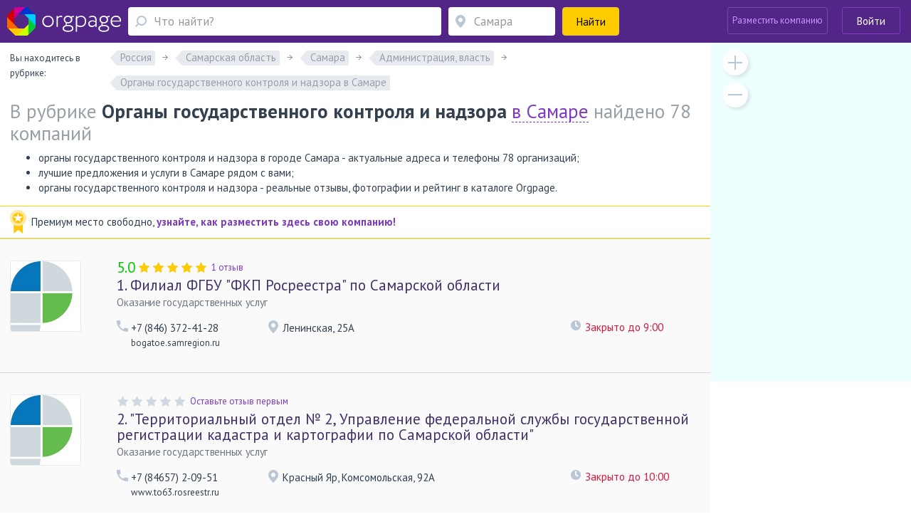

--- FILE ---
content_type: text/html; charset=utf-8
request_url: https://www.orgpage.ru/samara/%D0%BD%D0%B0%D0%BB%D0%BE%D0%B3%D0%BE%D0%B2%D1%8B%D0%B5_%D0%B8_%D0%B6%D0%B8%D0%BB%D0%B8%D1%89%D0%BD%D1%8B%D0%B5_%D0%B8%D0%BD%D1%81%D0%BF%D0%B5%D0%BA%D1%86%D0%B8%D0%B8%2C_%D0%BA%D0%BE%D0%BD%D1%82%D1%80%D0%BE%D0%BB%D0%B8%D1%80%D1%83%D1%8E%D1%89%D0%B8%D0%B5_%D0%BE%D1%80%D0%B3%D0%B0%D0%BD%D0%B8%D0%B7%D0%B0%D1%86%D0%B8%D0%B8/
body_size: 169669
content:

<!DOCTYPE html>
<html lang="ru"   prefix="og: https://ogp.me/ns# fb: https://ogp.me/ns/fb# place: https://ogp.me/ns/place#"  >

<head>
    <meta name="viewport" content="width=device-width, initial-scale=1, user-scalable=0, minimum-scale=1.0, maximum-scale=1.0" />
    <meta http-equiv="content-Type" content="text/html; charset=utf-8" />
    <script>var orgpageBanners;(function(){var _DEBUG=Boolean(window.location.hostname==="www.orgpage.su22");var _IS_ADMIN=Boolean(false||_DEBUG);function insertAndExecute(id,text){var targetEl=document.getElementById(id);orgpageBanners.debugLog("inserting html into element",targetEl);targetEl.innerHTML=text;var scripts=Array.prototype.slice.call(document.getElementById(id).getElementsByTagName("script"));for(var i=0;i<scripts.length;i++){if(scripts[i].src!==""){var tag=document.createElement("script");tag.src=scripts[i].src;document.getElementsByTagName("head")[0].appendChild(tag)}else{eval.call(window, scripts[i].innerHTML)}}orgpageBanners.totalPopulatedAds+=1}function Banners(){this.placeIdToHtml=null;this._places=[];this.Place=null;this.totalPopulatedAds=0}Banners.prototype.isDataLoaded=function(){return Boolean(this.placeIdToHtml)};Banners.prototype.dataLoaded=function(){for(var i=0;i<this._places.length;i++){this._places[i].populate()}};Banners.prototype.placeLoaded=function(place){if(this.isDataLoaded()){place.populate()}else{this._places.push(place)}};Banners.prototype.debugLog=function(msg,obj){if(_DEBUG||_IS_ADMIN){console.log("orgpageBanners debug log: "+msg+":");console.log(obj)}};function add(accumulator,a){return accumulator+a}Banners.prototype.getGhostBlock=function(weightsToHtmls){orgpageBanners.debugLog("weightsToHtmls",weightsToHtmls);var array=[];var weights=[];for(var i=0;i<weightsToHtmls.length;i++){var weightItem=parseInt(Object.keys(weightsToHtmls[i])[0]);var htmlItem=weightsToHtmls[i][weightItem];array.push(htmlItem);weights.push(weightItem)}orgpageBanners.debugLog("weights",weights);var sum=weights.reduce(add);var rand=Math.random();var breakpoint=1;var selected_index;for(var i=0;i<weights.length;i++){breakpoint-=weights[i]/sum;if(rand>=breakpoint){selected_index=i;break}if(weights[i]>0){selected_index=i}}return array[selected_index]};orgpageBanners=new Banners;function Place(targetId){this.target=document.getElementById(targetId);orgpageBanners.placeLoaded(this)}Place.prototype.populate=function(){if(!orgpageBanners.placeIdToHtml.hasOwnProperty(this.target.id)){orgpageBanners.debugLog("error",'no html for ad place with id "'+this.target.id+'"');return}var html=orgpageBanners.placeIdToHtml[this.target.id];insertAndExecute(this.target.id,html)};orgpageBanners.Place=Place})();document.addEventListener("DOMContentLoaded",function(evt){orgpageBanners.debugLog("DOM loaded, total populated banner places",orgpageBanners.totalPopulatedAds)});</script>
    <script src="/Scripts/orgpage-ghost.js?v=373" type="text/javascript"></script>
                    <meta property="og:site_name" content="Orgpage" />
            <meta property="og:type" content="website" />
            <meta property="og:title" content="Органы государственного контроля и надзора в Самаре - 78 компаний с телефонами, схемой проезда и отзывами" />
            <meta property="og:description" content="Проверенные адреса 78 самарских организаций и компаний в рубрике Органы государственного контроля и надзора, контакты, электронная почта, web-сайты и пользовательские отзывы помогут с выбором." />
            <meta property="og:image" content="https://www.orgpage.ru/content/img/ico-logo.png" />
            <meta property="og:url" content="https://www.orgpage.ru/samara/налоговые_и_жилищные_инспекции,_контролирующие_организации/" />
    <!-- Google Tag Manager -->
    <script>
        (function (w, d, s, l, i) {
            w[l] = w[l] || []; w[l].push({
                'gtm.start':
                    new Date().getTime(), event: 'gtm.js'
            }); var f = d.getElementsByTagName(s)[0],
                j = d.createElement(s), dl = l != 'dataLayer' ? '&l=' + l : ''; j.async = true; j.src =
                    'https://www.googletagmanager.com/gtm.js?id=' + i + dl; f.parentNode.insertBefore(j, f);
        })(window, document, 'script', 'dataLayer', 'GTM-MZMC623');</script>
    <!-- End Google Tag Manager -->
            <meta name="contentCategory" content="catalog">    
    <link media="all" rel="stylesheet" href="/Content/css/bootstrap.min.css?v=2.70">
    <!-- STYLES-->
    <link href="https://fonts.googleapis.com/css?family=PT+Sans:400,400i,700,700i&amp;subset=cyrillic-ext" rel="stylesheet">
        <link media="all" rel="stylesheet" href="/Content/css/bundleStyle2.min.css?v=2.70">

    

    <!-- /STYLES -->

    <title>
Органы государственного контроля и надзора в Самаре - адреса, справочная информация, отзывы в справочнике компаний, предприятий и организаций рубрики &quot;Органы государственного контроля и надзора&quot;    </title>

    <meta name="description" content="Органы государственного контроля и надзора в Самаре - адреса, полная справочная информация, интересные отзывы, схемы проезда." />
        <meta name="keywords" content="Органы государственного контроля и надзора в Самаре, каталог Органы государственного контроля и надзора в Самаре, справочник Органы государственного контроля и надзора в Самаре" />


        <link rel="canonical" href="https://www.orgpage.ru/samara/налоговые_и_жилищные_инспекции,_контролирующие_организации/" />
                <link rel="next" href="https://www.orgpage.ru/samara/налоговые_и_жилищные_инспекции,_контролирующие_организации/2/" />
    
    <meta name='yandex-verification' content='745cf585400ad274' />
    <link rel="shortcut icon" href="/favicon.ico" />
    <meta name="apple-mobile-web-app-capable" content="yes" />
    <meta name="apple-mobile-web-app-status-bar-style" content="black" />

    
    

</head>
<body>
    <!-- Google Tag Manager (noscript) -->
    <noscript>
        <iframe src="https://www.googletagmanager.com/ns.html?id=GTM-MZMC623"
                height="0" width="0" style="display:none;visibility:hidden"></iframe>
    </noscript>
    <!-- End Google Tag Manager (noscript) -->
    <div id="wrapper" class="repostion-anchor">
        




<header id="header" class="header--inner header-content-aligned" data-ng-app="profileApp" data-ng-controller="profileCtrl">
    <div class="container-fluid ">
        <div class="header-wrap clearfix">
            <div class="header-wrap__block">
                <strong class="logo">
                    <a href="https://www.orgpage.ru/" id="logo" title="Справочник OrgPage.ru"></a>
                </strong>
                <a href="#" class="header_search__opener"></a>
                

<div class="header_search">
    <form action="/search.html" id="search-box" method="get">
        <div class="header_search-row">
            <div class="header_search-col header_search-query">
                <div class="input-holder">
                    <a href="#" class="header_search__closed"><span class="icon-cross-bold"></span></a>
                    
                    <div class="query-wrapper">
                        <input type="hidden" id="category" value="1" />
                        <span class="fa fa-refresh fa-spin search-spinner search-spinner-serchline hidden"></span>
                        <input type="text" autocomplete="off" placeholder="Что найти?" id="query-text" maxlength="350" class="up-down-key form-control header_search__form-control search-options-opener" data-parent="header" data-target=".search-options" />
                        <input type="hidden" id="query-text-hidden" name="q" value="" />
                        <input type="hidden" id="where-text-hidden" name="loc" value="" />
                    </div>
                </div>
            </div>
            <div class="where-wrapper header_search-col header_search-where">
                <div class="input-holder">
                    
                    <span class="fa fa-refresh fa-spin hidden location-spinner-serchline" id="query-location-loader"></span>
                    <input type="text" autocomplete="off" placeholder="Самара" id="query-location" value="" class="up-down-key bubble-location-opener form-control header_search__form-control" data-parent=".where-wrapper" data-region="Самара" data-target=".bubble-location" />
                    <div class="bubble-location up-down-key" data-parent=".where-wrapper" data-back="#query-location">
                        <div class="btn-holder">
                            <a href="#" class="btn btn-white">Показать все места</a>
                        </div>
                    </div>
                    
                    
                </div>
            </div>
            <div class="header_search-col header_search-submit">
                <button class="btn btn-submit btn-yellow btn-block"><span>Найти</span><span class="fa fa-search fa-flip-horizontal" aria-hidden="true"></span></button>
            </div>
        </div>
    </form>
    </div>
            </div>
            <a href="#" class="nav-opener">
                <span></span>
            </a>
            <div class="profile header-wrap__tools">



    <div class="pull-right">
            <div class="add-new-company">
                <a class="btn add-new-company__btn decode-link" data-b64url="aHR0cHM6Ly93d3cub3JncGFnZS5ydS9DYWJpbmV0L0NyZWF0ZS8=">Разместить компанию</a>
            </div>
            <div class="login-wrapper">
                <a href="#" class="btn btn-outline-default join-btn_header sign-in" data-title="Войти на Orgpage" data-toggle="modal" data-target="#my-reg" >Войти</a>
            </div>
    </div>
            </div>
        </div>
    </div>



    <div class="mobile-nav">
        <div class="mobile-nav__button">
            <a href="#" class="btn btn-yellow btn-block" data-toggle="modal" data-target="#my-reg" >
                <span class="mobile-nav__sign-in"></span>
                <span class="text">Авторизация</span>
            </a>
        </div>
        <div class="mobile-nav__button">
            <a href="#" class="btn btn-violet2 btn-block decode-link" data-b64url="aHR0cHM6Ly93d3cub3JncGFnZS5ydS9DYWJpbmV0L0NyZWF0ZS8=">
                <span class="mobile-nav__add-company-icon"></span>
                <span class="text">Разместить компанию</span>
            </a>
        </div>
         
    </div>
    <div class="search-options up-down-key search-options-searchline" data-parent="header" data-back="#query-text"></div>
</header>

<div class="empty-header"></div>        <!--CONTENT-->
        

<div id="main-wrap">
    <div class="main-info clearfix">
        <div class="similar-item__address-col col-lg-9 col-md-9 col-sm-12 no-padding-side main-content no-info">
            <div class="inner-container">
                <div class="path-rubrics hidden-xs">
                    <div class="notify-block head-notify"></div>
                    <div class="multi-line-rubrics path-rubrics hidden-xs" data-parent=".rubrics-list" data-block-wrap="nowrap">
                        <div class="rubrics-title">Вы находитесь в рубрике:</div>
                        <div class="rubrics-list" itemscope itemtype="https://schema.org/BreadcrumbList">
                            

                                <div class="rubrics-item">
                                    <div class="rubrics-content rubrics-content--title" itemprop="itemListElement" itemscope itemtype="https://schema.org/ListItem">
                                        <a href="https://www.orgpage.ru/" itemprop="item">
                                            <span itemprop="name">Россия</span>
                                        </a>
                                        <meta itemprop="position" content="1" />

                                    </div>
                                </div>
                                                                <div class="rubrics-item">
                                        <div class="rubrics-content rubrics-content--title" itemprop="itemListElement" itemscope itemtype="https://schema.org/ListItem">
                                                <a href="https://www.orgpage.ru/areas/samarskaya-obl/" itemprop="item">
                                                    <span itemprop="name">Самарская область</span>
                                                </a>
                                            <meta itemprop="position" content="2" />

                                        </div>
                                    </div>
                                    <div class="rubrics-item">
                                        <div class="rubrics-content rubrics-content--title" itemprop="itemListElement" itemscope itemtype="https://schema.org/ListItem">
                                            <a href="https://www.orgpage.ru/areas/samara/" itemprop="item">
                                                <span itemprop="name">Самара</span>
                                            </a>
                                            <meta itemprop="position" content="3" />

                                        </div>
                                    </div>
                                                                <div class="rubrics-item">
                                        <div class="rubrics-content rubrics-content--title" itemprop="itemListElement" itemscope itemtype="https://schema.org/ListItem">
                                            <a href="/samara/%D0%B0%D0%B4%D0%BC%D0%B8%D0%BD%D0%B8%D1%81%D1%82%D1%80%D0%B0%D1%86%D0%B8%D1%8F%2c_%D0%BE%D1%80%D0%B3%D0%B0%D0%BD%D1%8B_%D0%B8%D1%81%D0%BF%D0%BE%D0%BB%D0%BD%D0%B8%D1%82%D0%B5%D0%BB%D1%8C%D0%BD%D0%BE%D0%B9_%D0%B2%D0%BB%D0%B0%D1%81%D1%82%D0%B8/" itemprop="item">
                                                <span itemprop="name">Администрация, власть</span>
                                            </a>
                                            <meta itemprop="position" content="4" />

                                        </div>
                                    </div>
                                    <div class="rubrics-item">
                                        <div class="rubrics-content rubrics-content--has-all">
                                            <a><span>Органы государственного контроля и надзора в Самаре</span></a>
                                            
                                        </div>
                                    </div>
                        </div>
                    </div>
                </div>
                <div class="query-result balloon-wrapper popup-region-block catalog-header">
                    <div class="catalog-header__title">
                            В рубрике
                                <h1 class="strong" data-region="в Самаре">
                                    Органы государственного контроля и надзора в Самаре
                                </h1>
                                                    
                                найдено 78 компаний
                            

                    </div>
                        <div class="catalog-header__subtitle">
                            <ul><li>органы государственного контроля и надзора в городе Самара - актуальные адреса и телефоны 78 организаций;</li><li>лучшие предложения и услуги в Самаре рядом с вами;</li><li>органы государственного контроля и надзора - реальные отзывы, фотографии и рейтинг в каталоге Orgpage.</li></ul>
                        </div>
                                        <div class="balloon balloon drop__item" id="choise-region" data-calc-top="true">
                        
                        <div class="balloon__frame">
                            <div class="balloon__title">Ваш регион</div>
                            <span class="fa fa-refresh fa-spin region-spinner hidden"></span>
                            <input class="ur-region  form-control" placeholder="Введите или выберите" type="text" value=""
                                   data-rubric-url="налоговые_и_жилищные_инспекции,_контролирующие_организации" data-tag-id="">
                        </div>
                    </div>
                </div>
            </div>
            <div class="catalog-wrapper catalog-list">

<div class="meta-ad">
    <div class="inner-container">
        <div class="meta-ad-body">
            <span class="meta-ad-medal">
            </span>
            <span class="meta-ad-text">
                Премиум место свободно,
            </span>
            <a class="meta-ad-link" href="https://www.orgpage.ru/landing.html?utm_source=orgpage.ru&amp;utm_medium=catalog__free_slot&amp;utm_campaign=premium_packages">
                узнайте, как разместить здесь свою компанию!
            </a>
        </div>
    </div>
</div>
                        <div class="inner-container">
                            <div class="wrp">
                                <div id="Advert_Catalog_Before_Companies"></div>
                                <script>new orgpageBanners.Place("Advert_Catalog_Before_Companies");</script>
                            </div>
                        </div>
                <div id="rubricator-result">
                    

    <div class="object-item similar-item" data-companyid="409514">
        <div class="inner-container">
            <div class="similar-item__container">
                <div class="similar-item__visual  ">
                    
                    <a class="img decode-link" data-b64url="aHR0cHM6Ly93d3cub3JncGFnZS5ydS9zYW1hcmEvb3RkZWxlbml5YS1maWxpYWxhLWZnYnUtNDA5NTE0Lmh0bWw=">
                        <img class="company-logo" src="https://static.orgpage.ru/companies/17/409514.jpg" width="100" height="100" alt="Филиал ФГБУ &quot;ФКП Росреестра&quot; по Самарской области" />
                    </a>
                </div>
                <div class="similar-item__wrap">
                    <div class="similar-item__rating vote-result ">
                        <div class="rating rating--lg">
                            <div id="company-rating-409514" class="rating__num" style="color:#00CC00">
5.0                            </div>
                            <div data-rateyo-rating="5" class="rateyo review-rating-result rating__item review-rating-result-1"></div>
                                <div class="rating__write">
                                    <a href="https://www.orgpage.ru/otzivy/409514.html">1 отзыв</a>
                                </div>
                        </div>
                    </div>
                    <div class="similar-item__title">
                        <a href="https://www.orgpage.ru/samara/otdeleniya-filiala-fgbu-409514.html"><span class="order-number">1. </span>Филиал ФГБУ &quot;ФКП Росреестра&quot; по Самарской области</a>
                    </div>
                    <div class="similar-item__description">Оказание государственных услуг</div>
                    <div class="similar-item__address row">
                        <div class="similar-item__address-col col-lg-3 col-xs-12">
                            <div class="similar-item__phone ">
                                            <div class="phone ">
                                                +7 (846) 372-41-28
                                            </div>
                                                                        <div class="site">
                                            bogatoe.samregion.ru
                                            
                                        </div>
                            </div>
                        </div>
                        <div class="similar-item__address-col col-lg-6 col-xs-12">
                            <div class="similar-item__adrss-item">
                                Ленинская, 25А
                            </div>
                        </div>
                        <div class="similar-item__address-col col-lg-3 col-xs-12">
                                <div class="similar-item__opened closed-company">
                                    <div class="title">Закрыто до 9:00</div>
                                </div>
                        </div>
                    </div>

                                    </div>
            </div>
        </div>
    </div>
    <div class="object-item similar-item" data-companyid="1966312">
        <div class="inner-container">
            <div class="similar-item__container">
                <div class="similar-item__visual  ">
                    
                    <a class="img decode-link" data-b64url="aHR0cHM6Ly93d3cub3JncGFnZS5ydS9zYW1hcmEvcm9zcmVlc3RyLXVwcmF2bGVuaWUtZmVkZXJhbG5veS0xOTY2MzEyLmh0bWw=">
                        <img class="company-logo" src="https://static.orgpage.ru/companies/55/1966312.jpg" width="100" height="100" alt="&quot;Территориальный отдел № 2, Управление федеральной службы государственной регистрации кадастра и картографии по Самарской области&quot;" />
                    </a>
                </div>
                <div class="similar-item__wrap">
                    <div class="similar-item__rating vote-result ball-4">
                        <div class="rating rating--lg">
                            <div id="company-rating-1966312" class="" style="color:#FF3300">
                            </div>
                            <div data-rateyo-rating="0" class="rateyo review-rating-result rating__item review-rating-result-2"></div>
                                <div class="rating__write">
                                    <span class="decode-link decode-link-2" data-b64url="aHR0cHM6Ly93d3cub3JncGFnZS5ydS9zYW1hcmEvcm9zcmVlc3RyLXVwcmF2bGVuaWUtZmVkZXJhbG5veS0xOTY2MzEyLmh0bWwjb3Blbi1mb3Jt">Оставьте отзыв первым</span>
                                </div>
                        </div>
                    </div>
                    <div class="similar-item__title">
                        <a href="https://www.orgpage.ru/samara/rosreestr-upravlenie-federalnoy-1966312.html"><span class="order-number">2. </span>&quot;Территориальный отдел № 2, Управление федеральной службы государственной регистрации кадастра и картографии по Самарской области&quot;</a>
                    </div>
                    <div class="similar-item__description">Оказание государственных услуг</div>
                    <div class="similar-item__address row">
                        <div class="similar-item__address-col col-lg-3 col-xs-12">
                            <div class="similar-item__phone ">
                                            <div class="phone ">
                                                +7 (84657) 2‑09-51
                                            </div>
                                                                        <div class="site">
                                            www.to63.rosreestr.ru
                                            
                                        </div>
                            </div>
                        </div>
                        <div class="similar-item__address-col col-lg-6 col-xs-12">
                            <div class="similar-item__adrss-item">
                                Красный Яр, Комсомольская, 92А
                            </div>
                        </div>
                        <div class="similar-item__address-col col-lg-3 col-xs-12">
                                <div class="similar-item__opened closed-company">
                                    <div class="title">Закрыто до 10:00</div>
                                </div>
                        </div>
                    </div>

                                    </div>
            </div>
        </div>
    </div>
    <div class="object-item similar-item" data-companyid="406950">
        <div class="inner-container">
            <div class="similar-item__container">
                <div class="similar-item__visual  ">
                    
                    <a class="img decode-link" data-b64url="aHR0cHM6Ly93d3cub3JncGFnZS5ydS9zYW1hcmEvdXByYXZsZW5pZS1yb3N6ZHJhdm5hZHpvcmEtcG8tNDA2OTUwLmh0bWw=">
                        <img class="company-logo" src="https://static.orgpage.ru/companies/57/577c7111890644ad979811a437a1caad.png" width="100" height="100" alt="Территориальный орган Федеральной службы по надзору в сфере здравоохранения по Самарской области" />
                    </a>
                </div>
                <div class="similar-item__wrap">
                    <div class="similar-item__rating vote-result ball-4">
                        <div class="rating rating--lg">
                            <div id="company-rating-406950" class="" style="color:#FF3300">
                            </div>
                            <div data-rateyo-rating="0" class="rateyo review-rating-result rating__item review-rating-result-3"></div>
                                <div class="rating__write">
                                    <span class="decode-link decode-link-3" data-b64url="aHR0cHM6Ly93d3cub3JncGFnZS5ydS9zYW1hcmEvdXByYXZsZW5pZS1yb3N6ZHJhdm5hZHpvcmEtcG8tNDA2OTUwLmh0bWwjb3Blbi1mb3Jt">Оставьте отзыв первым</span>
                                </div>
                        </div>
                    </div>
                    <div class="similar-item__title">
                        <a href="https://www.orgpage.ru/samara/upravlenie-roszdravnadzora-po-406950.html"><span class="order-number">3. </span>Территориальный орган Федеральной службы по надзору в сфере здравоохранения по Самарской области</a>
                    </div>
                    <div class="similar-item__description">Государственный контроль качества оказания медицинской помощи населению</div>
                    <div class="similar-item__address row">
                        <div class="similar-item__address-col col-lg-3 col-xs-12">
                            <div class="similar-item__phone ">
                                            <div class="phone ">
                                                +7 (846) 333-20-87
                                            </div>
                                                                        <div class="site">
                                            63reg.roszdravnadzor.gov.ru
                                            
                                        </div>
                            </div>
                        </div>
                        <div class="similar-item__address-col col-lg-6 col-xs-12">
                            <div class="similar-item__adrss-item">
                                Арцыбушевская, 13
                            </div>
                        </div>
                        <div class="similar-item__address-col col-lg-3 col-xs-12">
                                <div class="similar-item__opened closed-company">
                                    <div class="title">Закрыто до 9:00</div>
                                </div>
                        </div>
                    </div>

                                    </div>
            </div>
        </div>
    </div>
            <div class="catalog-between-cards-banner">
                <div class="inner-container">
                    <div id="Advert_Catalog_Between_Companies"></div>
                    <script>new orgpageBanners.Place("Advert_Catalog_Between_Companies");</script>
                </div>
            </div>
    <div class="object-item similar-item" data-companyid="1962423">
        <div class="inner-container">
            <div class="similar-item__container">
                <div class="similar-item__visual  ">
                    
                    <a class="img decode-link" data-b64url="aHR0cHM6Ly93d3cub3JncGFnZS5ydS9zYW1hcmEvcHJva3VyYXR1cmEtdm9semhza29nby1yYXlvbmEtMTk2MjQyMy5odG1s">
                        <img class="company-logo" src="https://static.orgpage.ru/companies/b3/b366c6aa6210465c912d3090f49e4902.png" width="100" height="100" alt="&quot;Прокуратура Советского района&quot;" />
                    </a>
                </div>
                <div class="similar-item__wrap">
                    <div class="similar-item__rating vote-result ball-4">
                        <div class="rating rating--lg">
                            <div id="company-rating-1962423" class="" style="color:#FF3300">
                            </div>
                            <div data-rateyo-rating="0" class="rateyo review-rating-result rating__item review-rating-result-4"></div>
                                <div class="rating__write">
                                    <span class="decode-link decode-link-4" data-b64url="aHR0cHM6Ly93d3cub3JncGFnZS5ydS9zYW1hcmEvcHJva3VyYXR1cmEtdm9semhza29nby1yYXlvbmEtMTk2MjQyMy5odG1sI29wZW4tZm9ybQ==">Оставьте отзыв первым</span>
                                </div>
                        </div>
                    </div>
                    <div class="similar-item__title">
                        <a href="https://www.orgpage.ru/samara/prokuratura-volzhskogo-rayona-1962423.html"><span class="order-number">4. </span>&quot;Прокуратура Советского района&quot;</a>
                    </div>
                    <div class="similar-item__description">Деятельность по надзору за соблюдением действующего законодательства</div>
                    <div class="similar-item__address row">
                        <div class="similar-item__address-col col-lg-3 col-xs-12">
                            <div class="similar-item__phone ">
                                            <div class="phone ">
                                                +7 (846) 262-04-46
                                            </div>
                                                                        <div class="site">
                                            www.samproc.ru
                                            
                                        </div>
                            </div>
                        </div>
                        <div class="similar-item__address-col col-lg-6 col-xs-12">
                            <div class="similar-item__adrss-item">
                                Гагарина, 145
                            </div>
                        </div>
                        <div class="similar-item__address-col col-lg-3 col-xs-12">
                                <div class="similar-item__opened closed-company">
                                    <div class="title">Закрыто до 9:00</div>
                                </div>
                        </div>
                    </div>

                                    </div>
            </div>
        </div>
    </div>
    <div class="object-item similar-item" data-companyid="775488">
        <div class="inner-container">
            <div class="similar-item__container">
                <div class="similar-item__visual  ">
                    
                    <a class="img decode-link" data-b64url="aHR0cHM6Ly93d3cub3JncGFnZS5ydS9zYW1hcmEvb3RkZWwtc3Vic2lkaXktc292ZXRza29nby1yYXlvbmEtNzc1NDg4Lmh0bWw=">
                        <img class="company-logo" src="https://static.orgpage.ru/companies/12/775488.png" width="100" height="100" alt="ФБУЗ &#171;Центр гигиены и эпидемиологии в Самарской области&#187;" />
                    </a>
                </div>
                <div class="similar-item__wrap">
                    <div class="similar-item__rating vote-result ball-4">
                        <div class="rating rating--lg">
                            <div id="company-rating-775488" class="" style="color:#FF3300">
                            </div>
                            <div data-rateyo-rating="0" class="rateyo review-rating-result rating__item review-rating-result-5"></div>
                                <div class="rating__write">
                                    <span class="decode-link decode-link-5" data-b64url="aHR0cHM6Ly93d3cub3JncGFnZS5ydS9zYW1hcmEvb3RkZWwtc3Vic2lkaXktc292ZXRza29nby1yYXlvbmEtNzc1NDg4Lmh0bWwjb3Blbi1mb3Jt">Оставьте отзыв первым</span>
                                </div>
                        </div>
                    </div>
                    <div class="similar-item__title">
                        <a href="https://www.orgpage.ru/samara/otdel-subsidiy-sovetskogo-rayona-775488.html"><span class="order-number">5. </span>ФБУЗ &#171;Центр гигиены и эпидемиологии в Самарской области&#187;</a>
                    </div>
                    <div class="similar-item__description"></div>
                    <div class="similar-item__address row">
                        <div class="similar-item__address-col col-lg-3 col-xs-12">
                            <div class="similar-item__phone ">
                                            <div class="phone ">
                                                +7 (846) 260-37-99
                                            </div>
                                                                        <div class="site">
                                            www.rospotrebnadzor.ru
                                            
                                        </div>
                            </div>
                        </div>
                        <div class="similar-item__address-col col-lg-6 col-xs-12">
                            <div class="similar-item__adrss-item">
                                пр-зд Георгия Митирёва, 1
                            </div>
                        </div>
                        <div class="similar-item__address-col col-lg-3 col-xs-12">
                                <div class="similar-item__opened closed-company">
                                    <div class="title">Закрыто до 9:00</div>
                                </div>
                        </div>
                    </div>

                                    </div>
            </div>
        </div>
    </div>
    <div class="object-item similar-item" data-companyid="1957178">
        <div class="inner-container">
            <div class="similar-item__container">
                <div class="similar-item__visual  ">
                    
                    <a class="img decode-link" data-b64url="aHR0cHM6Ly93d3cub3JncGFnZS5ydS9zYW1hcmEvZ29zdWRhcnN0dmVubmF5YS16aGlsaXNjaG5heWEtMTk1NzE3OC5odG1s">
                        <img class="company-logo" src="https://static.orgpage.ru/logos/19/57/original/map_1957178.png
" width="100" height="100" alt="Центральное управление жилищного надзора" />
                    </a>
                </div>
                <div class="similar-item__wrap">
                    <div class="similar-item__rating vote-result ball-4">
                        <div class="rating rating--lg">
                            <div id="company-rating-1957178" class="" style="color:#FF3300">
                            </div>
                            <div data-rateyo-rating="0" class="rateyo review-rating-result rating__item review-rating-result-6"></div>
                                <div class="rating__write">
                                    <span class="decode-link decode-link-6" data-b64url="aHR0cHM6Ly93d3cub3JncGFnZS5ydS9zYW1hcmEvZ29zdWRhcnN0dmVubmF5YS16aGlsaXNjaG5heWEtMTk1NzE3OC5odG1sI29wZW4tZm9ybQ==">Оставьте отзыв первым</span>
                                </div>
                        </div>
                    </div>
                    <div class="similar-item__title">
                        <a href="https://www.orgpage.ru/samara/gosudarstvennaya-zhilischnaya-1957178.html"><span class="order-number">6. </span>Центральное управление жилищного надзора</a>
                    </div>
                    <div class="similar-item__description">Государственная жилищная инспекция Самарской области</div>
                    <div class="similar-item__address row">
                        <div class="similar-item__address-col col-lg-3 col-xs-12">
                            <div class="similar-item__phone ">
                                            <div class="phone ">
                                                +7 (846) 207-06-78
                                            </div>
                                                                        <div class="site">
                                            www.gzhi-samara.ru
                                            
                                        </div>
                            </div>
                        </div>
                        <div class="similar-item__address-col col-lg-6 col-xs-12">
                            <div class="similar-item__adrss-item">
                                ул. Красноармейская, д. 1б, 4 этаж (Бизнес-центр &#171;Волга Плаза&#187;)
                            </div>
                        </div>
                        <div class="similar-item__address-col col-lg-3 col-xs-12">
                                <div class="similar-item__opened closed-company">
                                    <div class="title">Закрыто до 8:30</div>
                                </div>
                        </div>
                    </div>

                                    </div>
            </div>
        </div>
    </div>
    <div class="object-item similar-item" data-companyid="1962474">
        <div class="inner-container">
            <div class="similar-item__container">
                <div class="similar-item__visual  ">
                    
                    <a class="img decode-link" data-b64url="aHR0cHM6Ly93d3cub3JncGFnZS5ydS9zYW1hcmEvcHJva3VyYXR1cmEta2lyb3Zza29nby1yYXlvbmEtMTk2MjQ3NC5odG1s">
                        <img class="company-logo" src="https://static.orgpage.ru/companies/13/1962474.png" width="100" height="100" alt="Прокуратура Кировского района города Самары" />
                    </a>
                </div>
                <div class="similar-item__wrap">
                    <div class="similar-item__rating vote-result ball-4">
                        <div class="rating rating--lg">
                            <div id="company-rating-1962474" class="" style="color:#FF3300">
                            </div>
                            <div data-rateyo-rating="0" class="rateyo review-rating-result rating__item review-rating-result-7"></div>
                                <div class="rating__write">
                                    <span class="decode-link decode-link-7" data-b64url="aHR0cHM6Ly93d3cub3JncGFnZS5ydS9zYW1hcmEvcHJva3VyYXR1cmEta2lyb3Zza29nby1yYXlvbmEtMTk2MjQ3NC5odG1sI29wZW4tZm9ybQ==">Оставьте отзыв первым</span>
                                </div>
                        </div>
                    </div>
                    <div class="similar-item__title">
                        <a href="https://www.orgpage.ru/samara/prokuratura-kirovskogo-rayona-1962474.html"><span class="order-number">7. </span>Прокуратура Кировского района города Самары</a>
                    </div>
                    <div class="similar-item__description"></div>
                    <div class="similar-item__address row">
                        <div class="similar-item__address-col col-lg-3 col-xs-12">
                            <div class="similar-item__phone ">
                                            <div class="phone ">
                                                +7 (846) 995-09-17
                                            </div>
                                                                        <div class="site">
                                            epp.genproc.gov.ru
                                            
                                        </div>
                            </div>
                        </div>
                        <div class="similar-item__address-col col-lg-6 col-xs-12">
                            <div class="similar-item__adrss-item">
                                пр. Кирова, 231
                            </div>
                        </div>
                        <div class="similar-item__address-col col-lg-3 col-xs-12">
                                <div class="similar-item__opened closed-company">
                                    <div class="title">Закрыто до 9:00</div>
                                </div>
                        </div>
                    </div>

                                    </div>
            </div>
        </div>
    </div>
    <div class="object-item similar-item" data-companyid="107600">
        <div class="inner-container">
            <div class="similar-item__container">
                <div class="similar-item__visual  ">
                    
                    <a class="img decode-link" data-b64url="aHR0cHM6Ly93d3cub3JncGFnZS5ydS9zYW1hcmEvc2FtYXJza2l5LXJlZmVyZW50bnl5LXRzZW50ci0xMDc2MDAuaHRtbA==">
                        <img class="company-logo" src="https://static.orgpage.ru/logos/10/76/original/map_107600.png
" width="100" height="100" alt="&#171;Самарский референтный центр Федеральной службы по ветеринарному и фитосанитарному надзору&#187;" />
                    </a>
                </div>
                <div class="similar-item__wrap">
                    <div class="similar-item__rating vote-result ball-4">
                        <div class="rating rating--lg">
                            <div id="company-rating-107600" class="" style="color:#FF3300">
                            </div>
                            <div data-rateyo-rating="0" class="rateyo review-rating-result rating__item review-rating-result-8"></div>
                                <div class="rating__write">
                                    <span class="decode-link decode-link-8" data-b64url="aHR0cHM6Ly93d3cub3JncGFnZS5ydS9zYW1hcmEvc2FtYXJza2l5LXJlZmVyZW50bnl5LXRzZW50ci0xMDc2MDAuaHRtbCNvcGVuLWZvcm0=">Оставьте отзыв первым</span>
                                </div>
                        </div>
                    </div>
                    <div class="similar-item__title">
                        <a href="https://www.orgpage.ru/samara/samarskiy-referentnyy-tsentr-107600.html"><span class="order-number">8. </span>&#171;Самарский референтный центр Федеральной службы по ветеринарному и фитосанитарному надзору&#187;</a>
                    </div>
                    <div class="similar-item__description"></div>
                    <div class="similar-item__address row">
                        <div class="similar-item__address-col col-lg-3 col-xs-12">
                            <div class="similar-item__phone ">
                                            <div class="phone ">
                                                +7 (846) 342-62-03
                                            </div>
                                                                        <div class="site">
                                            samreferent.ru
                                            
                                        </div>
                            </div>
                        </div>
                        <div class="similar-item__address-col col-lg-6 col-xs-12">
                            <div class="similar-item__adrss-item">
                                 Ново-Садовая ул, д. 175 

                            </div>
                        </div>
                        <div class="similar-item__address-col col-lg-3 col-xs-12">
                        </div>
                    </div>

                                    </div>
            </div>
        </div>
    </div>
    <div class="object-item similar-item" data-companyid="142021">
        <div class="inner-container">
            <div class="similar-item__container">
                <div class="similar-item__visual  ">
                    
                    <a class="img decode-link" data-b64url="aHR0cHM6Ly93d3cub3JncGFnZS5ydS9zYW1hcmEvc3JlZG5ldm9semhyeWJ2b2QtMTQyMDIxLmh0bWw=">
                        <img class="company-logo" src="https://static.orgpage.ru/logos/14/20/original/map_142021.png
" width="100" height="100" alt="&quot;Средневолжрыбвод&quot;" />
                    </a>
                </div>
                <div class="similar-item__wrap">
                    <div class="similar-item__rating vote-result ball-4">
                        <div class="rating rating--lg">
                            <div id="company-rating-142021" class="" style="color:#FF3300">
                            </div>
                            <div data-rateyo-rating="0" class="rateyo review-rating-result rating__item review-rating-result-9"></div>
                                <div class="rating__write">
                                    <span class="decode-link decode-link-9" data-b64url="aHR0cHM6Ly93d3cub3JncGFnZS5ydS9zYW1hcmEvc3JlZG5ldm9semhyeWJ2b2QtMTQyMDIxLmh0bWwjb3Blbi1mb3Jt">Оставьте отзыв первым</span>
                                </div>
                        </div>
                    </div>
                    <div class="similar-item__title">
                        <a href="https://www.orgpage.ru/samara/srednevolzhrybvod-142021.html"><span class="order-number">9. </span>&quot;Средневолжрыбвод&quot;</a>
                    </div>
                    <div class="similar-item__description"></div>
                    <div class="similar-item__address row">
                        <div class="similar-item__address-col col-lg-3 col-xs-12">
                            <div class="similar-item__phone ">
                                            <div class="phone ">
                                                +7 (846) 336-89-66
                                            </div>
                                                                        <div class="site">
                                            srvrv.ru
                                            
                                        </div>
                            </div>
                        </div>
                        <div class="similar-item__address-col col-lg-6 col-xs-12">
                            <div class="similar-item__adrss-item">
                                Владимирская улица, 1-А
                            </div>
                        </div>
                        <div class="similar-item__address-col col-lg-3 col-xs-12">
                        </div>
                    </div>

                                    </div>
            </div>
        </div>
    </div>
    <div class="object-item similar-item" data-companyid="276755">
        <div class="inner-container">
            <div class="similar-item__container">
                <div class="similar-item__visual  ">
                    
                    <a class="img decode-link" data-b64url="aHR0cHM6Ly93d3cub3JncGFnZS5ydS9zYW1hcmEvZmJ1ei10c2VudHItZ2lnaWVueS1pLTI3Njc1NS5odG1s">
                        <img class="company-logo" src="https://static.orgpage.ru/logos/27/67/original/map_276755.png
" width="100" height="100" alt="&#171;Центр гигиены и эпидемиологии в Самарской области&#187;" />
                    </a>
                </div>
                <div class="similar-item__wrap">
                    <div class="similar-item__rating vote-result ball-4">
                        <div class="rating rating--lg">
                            <div id="company-rating-276755" class="" style="color:#FF3300">
                            </div>
                            <div data-rateyo-rating="0" class="rateyo review-rating-result rating__item review-rating-result-10"></div>
                                <div class="rating__write">
                                    <span class="decode-link decode-link-10" data-b64url="aHR0cHM6Ly93d3cub3JncGFnZS5ydS9zYW1hcmEvZmJ1ei10c2VudHItZ2lnaWVueS1pLTI3Njc1NS5odG1sI29wZW4tZm9ybQ==">Оставьте отзыв первым</span>
                                </div>
                        </div>
                    </div>
                    <div class="similar-item__title">
                        <a href="https://www.orgpage.ru/samara/fbuz-tsentr-gigieny-i-276755.html"><span class="order-number">10. </span>&#171;Центр гигиены и эпидемиологии в Самарской области&#187;</a>
                    </div>
                    <div class="similar-item__description"></div>
                    <div class="similar-item__address row">
                        <div class="similar-item__address-col col-lg-3 col-xs-12">
                            <div class="similar-item__phone ">
                                            <div class="phone ">
                                                +7 (846) 260-37-97
                                            </div>
                                                                        <div class="site">
                                            www.fguzsamo.ru
                                            
                                        </div>
                            </div>
                        </div>
                        <div class="similar-item__address-col col-lg-6 col-xs-12">
                            <div class="similar-item__adrss-item">
                                проезд им. Георгия Митирева, дом 1.
                            </div>
                        </div>
                        <div class="similar-item__address-col col-lg-3 col-xs-12">
                        </div>
                    </div>

                                    </div>
            </div>
        </div>
    </div>
    <div class="object-item similar-item" data-companyid="406885">
        <div class="inner-container">
            <div class="similar-item__container">
                <div class="similar-item__visual  ">
                    
                    <a class="img decode-link" data-b64url="aHR0cHM6Ly93d3cub3JncGFnZS5ydS9zYW1hcmEvdXByYXZsZW5pZS1wby10ZWhub2xvZ2ljaGVza29tdS00MDY4ODUuaHRtbA==">
                        <img class="company-logo" src="https://static.orgpage.ru/logos/40/68/original/map_406885.png
" width="100" height="100" alt="Средне-Поволжское управление РОСТЕХНАДЗОРА" />
                    </a>
                </div>
                <div class="similar-item__wrap">
                    <div class="similar-item__rating vote-result ball-4">
                        <div class="rating rating--lg">
                            <div id="company-rating-406885" class="" style="color:#FF3300">
                            </div>
                            <div data-rateyo-rating="0" class="rateyo review-rating-result rating__item review-rating-result-11"></div>
                                <div class="rating__write">
                                    <span class="decode-link decode-link-11" data-b64url="aHR0cHM6Ly93d3cub3JncGFnZS5ydS9zYW1hcmEvdXByYXZsZW5pZS1wby10ZWhub2xvZ2ljaGVza29tdS00MDY4ODUuaHRtbCNvcGVuLWZvcm0=">Оставьте отзыв первым</span>
                                </div>
                        </div>
                    </div>
                    <div class="similar-item__title">
                        <a href="https://www.orgpage.ru/samara/upravlenie-po-tehnologicheskomu-406885.html"><span class="order-number">11. </span>Средне-Поволжское управление РОСТЕХНАДЗОРА</a>
                    </div>
                    <div class="similar-item__description"></div>
                    <div class="similar-item__address row">
                        <div class="similar-item__address-col col-lg-3 col-xs-12">
                            <div class="similar-item__phone ">
                                            <div class="phone ">
                                                +7 (846) 971-03-01
                                            </div>
                                                                        <div class="site">
                                            srpov.gosnadzor.ru
                                            
                                        </div>
                            </div>
                        </div>
                        <div class="similar-item__address-col col-lg-6 col-xs-12">
                            <div class="similar-item__adrss-item">
                                Нагорная улица, 136-А
                            </div>
                        </div>
                        <div class="similar-item__address-col col-lg-3 col-xs-12">
                                <div class="similar-item__opened closed-company">
                                    <div class="title">Закрыто до 8:00</div>
                                </div>
                        </div>
                    </div>

                                    </div>
            </div>
        </div>
    </div>
    <div class="object-item similar-item" data-companyid="564114">
        <div class="inner-container">
            <div class="similar-item__container">
                <div class="similar-item__visual  ">
                    
                    <a class="img decode-link" data-b64url="aHR0cHM6Ly93d3cub3JncGFnZS5ydS9zYW1hcmEvZmVkZXJhbHluYXlhLXNsdXpoYmEtcG8tNTY0MTE0Lmh0bWw=">
                        <img class="company-logo" src="https://static.orgpage.ru/logos/56/41/original/map_564114.png
" width="100" height="100" alt="Россельхознадзор" />
                    </a>
                </div>
                <div class="similar-item__wrap">
                    <div class="similar-item__rating vote-result ball-4">
                        <div class="rating rating--lg">
                            <div id="company-rating-564114" class="" style="color:#FF3300">
                            </div>
                            <div data-rateyo-rating="0" class="rateyo review-rating-result rating__item review-rating-result-12"></div>
                                <div class="rating__write">
                                    <span class="decode-link decode-link-12" data-b64url="aHR0cHM6Ly93d3cub3JncGFnZS5ydS9zYW1hcmEvZmVkZXJhbHluYXlhLXNsdXpoYmEtcG8tNTY0MTE0Lmh0bWwjb3Blbi1mb3Jt">Оставьте отзыв первым</span>
                                </div>
                        </div>
                    </div>
                    <div class="similar-item__title">
                        <a href="https://www.orgpage.ru/samara/federalynaya-sluzhba-po-564114.html"><span class="order-number">12. </span>Россельхознадзор</a>
                    </div>
                    <div class="similar-item__description"></div>
                    <div class="similar-item__address row">
                        <div class="similar-item__address-col col-lg-3 col-xs-12">
                            <div class="similar-item__phone ">
                                            <div class="phone ">
                                                +7 (8482) 342-53-04
                                            </div>
                                                                        <div class="site">
                                            64.fsvps.gov.ru
                                            
                                        </div>
                            </div>
                        </div>
                        <div class="similar-item__address-col col-lg-6 col-xs-12">
                            <div class="similar-item__adrss-item">
                                Томашевский тупик, 12
                            </div>
                        </div>
                        <div class="similar-item__address-col col-lg-3 col-xs-12">
                        </div>
                    </div>

                                    </div>
            </div>
        </div>
    </div>
    <div class="object-item similar-item" data-companyid="564115">
        <div class="inner-container">
            <div class="similar-item__container">
                <div class="similar-item__visual  ">
                    
                    <a class="img decode-link" data-b64url="aHR0cHM6Ly93d3cub3JncGFnZS5ydS9zYW1hcmEvdHNlbnRyLWdpZ2llbnktaS1lcGlkZW1pb2xvZ2lpLXYtNTY0MTE1Lmh0bWw=">
                        <img class="company-logo" src="https://static.orgpage.ru/logos/56/41/original/map_564115.png
" width="100" height="100" alt="&#171;Центр гигиены и эпидемиологии в Самарской области&#187;" />
                    </a>
                </div>
                <div class="similar-item__wrap">
                    <div class="similar-item__rating vote-result ball-4">
                        <div class="rating rating--lg">
                            <div id="company-rating-564115" class="" style="color:#FF3300">
                            </div>
                            <div data-rateyo-rating="0" class="rateyo review-rating-result rating__item review-rating-result-13"></div>
                                <div class="rating__write">
                                    <span class="decode-link decode-link-13" data-b64url="aHR0cHM6Ly93d3cub3JncGFnZS5ydS9zYW1hcmEvdHNlbnRyLWdpZ2llbnktaS1lcGlkZW1pb2xvZ2lpLXYtNTY0MTE1Lmh0bWwjb3Blbi1mb3Jt">Оставьте отзыв первым</span>
                                </div>
                        </div>
                    </div>
                    <div class="similar-item__title">
                        <a href="https://www.orgpage.ru/samara/tsentr-gigieny-i-epidemiologii-v-564115.html"><span class="order-number">13. </span>&#171;Центр гигиены и эпидемиологии в Самарской области&#187;</a>
                    </div>
                    <div class="similar-item__description">Консультанты по коммунальной гигиене</div>
                    <div class="similar-item__address row">
                        <div class="similar-item__address-col col-lg-3 col-xs-12">
                            <div class="similar-item__phone ">
                                            <div class="phone ">
                                                +7 (846) 260-38-12
                                            </div>
                                                                        <div class="site">
                                            www.fguzsamo.ru
                                            
                                        </div>
                            </div>
                        </div>
                        <div class="similar-item__address-col col-lg-6 col-xs-12">
                            <div class="similar-item__adrss-item">
                                проезд Георгия Митирева, дом 1
                            </div>
                        </div>
                        <div class="similar-item__address-col col-lg-3 col-xs-12">
                        </div>
                    </div>

                                    </div>
            </div>
        </div>
    </div>
    <div class="object-item similar-item" data-companyid="1957279">
        <div class="inner-container">
            <div class="similar-item__container">
                <div class="similar-item__visual  ">
                    
                    <a class="img decode-link" data-b64url="aHR0cHM6Ly93d3cub3JncGFnZS5ydS9zYW1hcmEvYmF6YS1ncnVwcC1wYXRydWxub3ktc2x1emhieS1ma3UtMTk1NzI3OS5odG1s">
                        <img class="company-logo" src="https://static.orgpage.ru/logos/19/57/original/map_1957279.png
" width="100" height="100" alt="Инспекторское отделение (Центральное) Центра ГИМС Главного управления МЧС России по Самарской области" />
                    </a>
                </div>
                <div class="similar-item__wrap">
                    <div class="similar-item__rating vote-result ball-4">
                        <div class="rating rating--lg">
                            <div id="company-rating-1957279" class="" style="color:#FF3300">
                            </div>
                            <div data-rateyo-rating="0" class="rateyo review-rating-result rating__item review-rating-result-14"></div>
                                <div class="rating__write">
                                    <span class="decode-link decode-link-14" data-b64url="aHR0cHM6Ly93d3cub3JncGFnZS5ydS9zYW1hcmEvYmF6YS1ncnVwcC1wYXRydWxub3ktc2x1emhieS1ma3UtMTk1NzI3OS5odG1sI29wZW4tZm9ybQ==">Оставьте отзыв первым</span>
                                </div>
                        </div>
                    </div>
                    <div class="similar-item__title">
                        <a href="https://www.orgpage.ru/samara/baza-grupp-patrulnoy-sluzhby-fku-1957279.html"><span class="order-number">14. </span>Инспекторское отделение (Центральное) Центра ГИМС Главного управления МЧС России по Самарской области</a>
                    </div>
                    <div class="similar-item__description"></div>
                    <div class="similar-item__address row">
                        <div class="similar-item__address-col col-lg-3 col-xs-12">
                            <div class="similar-item__phone ">
                                            <div class="phone ">
                                                +7 (846) 261-15-02
                                            </div>
                                                                        <div class="site">
                                            63.mchs.gov.ru
                                            
                                        </div>
                            </div>
                        </div>
                        <div class="similar-item__address-col col-lg-6 col-xs-12">
                            <div class="similar-item__adrss-item">
                                ул. Балаковская, 45а
                            </div>
                        </div>
                        <div class="similar-item__address-col col-lg-3 col-xs-12">
                                <div class="similar-item__opened closed-company">
                                    <div class="title">Закрыто до 9:00</div>
                                </div>
                        </div>
                    </div>

                                    </div>
            </div>
        </div>
    </div>
    <div class="object-item similar-item" data-companyid="1957407">
        <div class="inner-container">
            <div class="similar-item__container">
                <div class="similar-item__visual  ">
                    
                    <a class="img decode-link" data-b64url="aHR0cHM6Ly93d3cub3JncGFnZS5ydS9zYW1hcmEvdHNlbnRyLWdpbXMtbWNocy1yb3NzaWktcG8tMTk1NzQwNy5odG1s">
                        <img class="company-logo" src="https://static.orgpage.ru/logos/19/57/original/map_1957407.png
" width="100" height="100" alt="Центр ГИМС Главного управления МЧС России по Самарской области&quot;" />
                    </a>
                </div>
                <div class="similar-item__wrap">
                    <div class="similar-item__rating vote-result ball-4">
                        <div class="rating rating--lg">
                            <div id="company-rating-1957407" class="" style="color:#FF3300">
                            </div>
                            <div data-rateyo-rating="0" class="rateyo review-rating-result rating__item review-rating-result-15"></div>
                                <div class="rating__write">
                                    <span class="decode-link decode-link-15" data-b64url="aHR0cHM6Ly93d3cub3JncGFnZS5ydS9zYW1hcmEvdHNlbnRyLWdpbXMtbWNocy1yb3NzaWktcG8tMTk1NzQwNy5odG1sI29wZW4tZm9ybQ==">Оставьте отзыв первым</span>
                                </div>
                        </div>
                    </div>
                    <div class="similar-item__title">
                        <a href="https://www.orgpage.ru/samara/tsentr-gims-mchs-rossii-po-1957407.html"><span class="order-number">15. </span>Центр ГИМС Главного управления МЧС России по Самарской области&quot;</a>
                    </div>
                    <div class="similar-item__description"></div>
                    <div class="similar-item__address row">
                        <div class="similar-item__address-col col-lg-3 col-xs-12">
                            <div class="similar-item__phone ">
                                            <div class="phone ">
                                                +7 (846) 224-53-42
                                            </div>
                                                                        <div class="site">
                                            63.mchs.gov.ru
                                            
                                        </div>
                            </div>
                        </div>
                        <div class="similar-item__address-col col-lg-6 col-xs-12">
                            <div class="similar-item__adrss-item">
                                ул. Антонова-Овсеенко, 59А
                            </div>
                        </div>
                        <div class="similar-item__address-col col-lg-3 col-xs-12">
                                <div class="similar-item__opened closed-company">
                                    <div class="title">Закрыто до 9:00</div>
                                </div>
                        </div>
                    </div>

                                    </div>
            </div>
        </div>
    </div>
    <div class="object-item similar-item" data-companyid="1960551">
        <div class="inner-container">
            <div class="similar-item__container">
                <div class="similar-item__visual  ">
                    
                    <a class="img decode-link" data-b64url="aHR0cHM6Ly93d3cub3JncGFnZS5ydS9zYW1hcmEvc3JlZG5lLXZvbHpoc2tvZS1iYXNzZXlub3ZvZS0xOTYwNTUxLmh0bWw=">
                        <img class="company-logo" src="https://static.orgpage.ru/logos/19/60/original/map_1960551.png
" width="100" height="100" alt="Средне-Волжское бассейновое управление по охране, воспроизводству рыбных запасов и регулированию рыболовства" />
                    </a>
                </div>
                <div class="similar-item__wrap">
                    <div class="similar-item__rating vote-result ball-4">
                        <div class="rating rating--lg">
                            <div id="company-rating-1960551" class="" style="color:#FF3300">
                            </div>
                            <div data-rateyo-rating="0" class="rateyo review-rating-result rating__item review-rating-result-16"></div>
                                <div class="rating__write">
                                    <span class="decode-link decode-link-16" data-b64url="aHR0cHM6Ly93d3cub3JncGFnZS5ydS9zYW1hcmEvc3JlZG5lLXZvbHpoc2tvZS1iYXNzZXlub3ZvZS0xOTYwNTUxLmh0bWwjb3Blbi1mb3Jt">Оставьте отзыв первым</span>
                                </div>
                        </div>
                    </div>
                    <div class="similar-item__title">
                        <a href="https://www.orgpage.ru/samara/sredne-volzhskoe-basseynovoe-1960551.html"><span class="order-number">16. </span>Средне-Волжское бассейновое управление по охране, воспроизводству рыбных запасов и регулированию рыболовства</a>
                    </div>
                    <div class="similar-item__description"></div>
                    <div class="similar-item__address row">
                        <div class="similar-item__address-col col-lg-3 col-xs-12">
                            <div class="similar-item__phone ">
                                            <div class="phone ">
                                                +7 (846) 263-33-24
                                            </div>
                                                                        <div class="site">
                                            srvrv.ru
                                            
                                        </div>
                            </div>
                        </div>
                        <div class="similar-item__address-col col-lg-6 col-xs-12">
                            <div class="similar-item__adrss-item">
                                Владимирская, 1а
                            </div>
                        </div>
                        <div class="similar-item__address-col col-lg-3 col-xs-12">
                                <div class="similar-item__opened closed-company">
                                    <div class="title">Закрыто до 9:00</div>
                                </div>
                        </div>
                    </div>

                                    </div>
            </div>
        </div>
    </div>
    <div class="object-item similar-item" data-companyid="1961058">
        <div class="inner-container">
            <div class="similar-item__container">
                <div class="similar-item__visual  ">
                    
                    <a class="img decode-link" data-b64url="aHR0cHM6Ly93d3cub3JncGFnZS5ydS9zYW1hcmEvbm92b2t1eWJ5c2hldnNrYXlhLWdvcm9kc2theWEtMTk2MTA1OC5odG1s">
                        <img class="company-logo" src="https://static.orgpage.ru/logos/19/61/original/map_1961058.png
" width="100" height="100" alt="&#171;Новокуйбышевская городская станция по борьбе с болезнями животных&#187;" />
                    </a>
                </div>
                <div class="similar-item__wrap">
                    <div class="similar-item__rating vote-result ball-4">
                        <div class="rating rating--lg">
                            <div id="company-rating-1961058" class="" style="color:#FF3300">
                            </div>
                            <div data-rateyo-rating="0" class="rateyo review-rating-result rating__item review-rating-result-17"></div>
                                <div class="rating__write">
                                    <span class="decode-link decode-link-17" data-b64url="aHR0cHM6Ly93d3cub3JncGFnZS5ydS9zYW1hcmEvbm92b2t1eWJ5c2hldnNrYXlhLWdvcm9kc2theWEtMTk2MTA1OC5odG1sI29wZW4tZm9ybQ==">Оставьте отзыв первым</span>
                                </div>
                        </div>
                    </div>
                    <div class="similar-item__title">
                        <a href="https://www.orgpage.ru/samara/novokuybyshevskaya-gorodskaya-1961058.html"><span class="order-number">17. </span>&#171;Новокуйбышевская городская станция по борьбе с болезнями животных&#187;</a>
                    </div>
                    <div class="similar-item__description"></div>
                    <div class="similar-item__address row">
                        <div class="similar-item__address-col col-lg-3 col-xs-12">
                            <div class="similar-item__phone ">
                                            <div class="phone ">
                                                +7 (84635) 70300
                                            </div>
                                                                        <div class="site">
                                            nsbbzh.umi.ru
                                            
                                        </div>
                            </div>
                        </div>
                        <div class="similar-item__address-col col-lg-6 col-xs-12">
                            <div class="similar-item__adrss-item">
                                Дзержинского, 16Б
                            </div>
                        </div>
                        <div class="similar-item__address-col col-lg-3 col-xs-12">
                                <div class="similar-item__opened closed-company">
                                    <div class="title">Закрыто до 8:00</div>
                                </div>
                        </div>
                    </div>

                                    </div>
            </div>
        </div>
    </div>
    <div class="object-item similar-item" data-companyid="2088119">
        <div class="inner-container">
            <div class="similar-item__container">
                <div class="similar-item__visual  ">
                    
                    <a class="img decode-link" data-b64url="aHR0cHM6Ly93d3cub3JncGFnZS5ydS9zYW1hcmEvdHNlbnRyLWdpZ2llbnktaS1lcGlkZW1pb2xvZ2lpLXYtMjA4ODExOS5odG1s">
                        <img class="company-logo" src="https://static.orgpage.ru/logos/20/88/original/map_2088119.png
" width="100" height="100" alt="Центр гигиены и эпидемиологии в Самарской области" />
                    </a>
                </div>
                <div class="similar-item__wrap">
                    <div class="similar-item__rating vote-result ball-4">
                        <div class="rating rating--lg">
                            <div id="company-rating-2088119" class="" style="color:#FF3300">
                            </div>
                            <div data-rateyo-rating="0" class="rateyo review-rating-result rating__item review-rating-result-18"></div>
                                <div class="rating__write">
                                    <span class="decode-link decode-link-18" data-b64url="aHR0cHM6Ly93d3cub3JncGFnZS5ydS9zYW1hcmEvdHNlbnRyLWdpZ2llbnktaS1lcGlkZW1pb2xvZ2lpLXYtMjA4ODExOS5odG1sI29wZW4tZm9ybQ==">Оставьте отзыв первым</span>
                                </div>
                        </div>
                    </div>
                    <div class="similar-item__title">
                        <a href="https://www.orgpage.ru/samara/tsentr-gigieny-i-epidemiologii-v-2088119.html"><span class="order-number">18. </span>Центр гигиены и эпидемиологии в Самарской области</a>
                    </div>
                    <div class="similar-item__description">Самарский филиал</div>
                    <div class="similar-item__address row">
                        <div class="similar-item__address-col col-lg-3 col-xs-12">
                            <div class="similar-item__phone ">
                                            <div class="phone ">
                                                +7 (846) 337-64-51
                                            </div>
                                                                        <div class="site">
                                            www.fguzsamo.ru
                                            
                                        </div>
                            </div>
                        </div>
                        <div class="similar-item__address-col col-lg-6 col-xs-12">
                            <div class="similar-item__adrss-item">
                                Братьев Коростелёвых, 181
                            </div>
                        </div>
                        <div class="similar-item__address-col col-lg-3 col-xs-12">
                                <div class="similar-item__opened closed-company">
                                    <div class="title">Закрыто до 9:00</div>
                                </div>
                        </div>
                    </div>

                                    </div>
            </div>
        </div>
    </div>
    <div class="object-item similar-item" data-companyid="2088157">
        <div class="inner-container">
            <div class="similar-item__container">
                <div class="similar-item__visual  ">
                    
                    <a class="img decode-link" data-b64url="aHR0cHM6Ly93d3cub3JncGFnZS5ydS9zYW1hcmEvdHNlbnRyLWdpZ2llbnktaS1lcGlkZW1pb2xvZ2lpLXYtMjA4ODE1Ny5odG1s">
                        <img class="company-logo" src="https://static.orgpage.ru/logos/20/88/original/map_2088157.png
" width="100" height="100" alt="Отдел гигиены и эпидемиологии в Советском районе г. Самара" />
                    </a>
                </div>
                <div class="similar-item__wrap">
                    <div class="similar-item__rating vote-result ball-4">
                        <div class="rating rating--lg">
                            <div id="company-rating-2088157" class="" style="color:#FF3300">
                            </div>
                            <div data-rateyo-rating="0" class="rateyo review-rating-result rating__item review-rating-result-19"></div>
                                <div class="rating__write">
                                    <span class="decode-link decode-link-19" data-b64url="aHR0cHM6Ly93d3cub3JncGFnZS5ydS9zYW1hcmEvdHNlbnRyLWdpZ2llbnktaS1lcGlkZW1pb2xvZ2lpLXYtMjA4ODE1Ny5odG1sI29wZW4tZm9ybQ==">Оставьте отзыв первым</span>
                                </div>
                        </div>
                    </div>
                    <div class="similar-item__title">
                        <a href="https://www.orgpage.ru/samara/tsentr-gigieny-i-epidemiologii-v-2088157.html"><span class="order-number">19. </span>Отдел гигиены и эпидемиологии в Советском районе г. Самара</a>
                    </div>
                    <div class="similar-item__description">&#171;Центр гигиены и эпидемиологии в Самарской области&#187;</div>
                    <div class="similar-item__address row">
                        <div class="similar-item__address-col col-lg-3 col-xs-12">
                            <div class="similar-item__phone ">
                                            <div class="phone ">
                                                +7 (846) 262-77-33
                                            </div>
                                                                        <div class="site">
                                            www.fguzsamo.ru
                                            
                                        </div>
                            </div>
                        </div>
                        <div class="similar-item__address-col col-lg-6 col-xs-12">
                            <div class="similar-item__adrss-item">
                                ул. М.Тореза, 155
                            </div>
                        </div>
                        <div class="similar-item__address-col col-lg-3 col-xs-12">
                                <div class="similar-item__opened closed-company">
                                    <div class="title">Закрыто до 8:00</div>
                                </div>
                        </div>
                    </div>

                                    </div>
            </div>
        </div>
    </div>
    <div class="object-item similar-item" data-companyid="142019">
        <div class="inner-container">
            <div class="similar-item__container">
                <div class="similar-item__visual  ">
                    
                    <a class="img decode-link" data-b64url="aHR0cHM6Ly93d3cub3JncGFnZS5ydS9zYW1hcmEvaW5zcGVrdHVyYS1nb3N1ZGFyc3R2ZW5ub3ktMTQyMDE5Lmh0bWw=">
                        <img class="company-logo" src="https://static.orgpage.ru/logos/14/20/original/map_142019.png
" width="100" height="100" alt="&#171;Госсорткомиссия&#187;" />
                    </a>
                </div>
                <div class="similar-item__wrap">
                    <div class="similar-item__rating vote-result ball-4">
                        <div class="rating rating--lg">
                            <div id="company-rating-142019" class="" style="color:#FF3300">
                            </div>
                            <div data-rateyo-rating="0" class="rateyo review-rating-result rating__item review-rating-result-20"></div>
                                <div class="rating__write">
                                    <span class="decode-link decode-link-20" data-b64url="aHR0cHM6Ly93d3cub3JncGFnZS5ydS9zYW1hcmEvaW5zcGVrdHVyYS1nb3N1ZGFyc3R2ZW5ub3ktMTQyMDE5Lmh0bWwjb3Blbi1mb3Jt">Оставьте отзыв первым</span>
                                </div>
                        </div>
                    </div>
                    <div class="similar-item__title">
                        <a href="https://www.orgpage.ru/samara/inspektura-gosudarstvennoy-142019.html"><span class="order-number">20. </span>&#171;Госсорткомиссия&#187;</a>
                    </div>
                    <div class="similar-item__description"></div>
                    <div class="similar-item__address row">
                        <div class="similar-item__address-col col-lg-3 col-xs-12">
                            <div class="similar-item__phone ">
                                            <div class="phone ">
                                                +7 (846) 951-93-18
                                            </div>
                                                                        <div class="site">
                                            gossortrf.ru
                                            
                                        </div>
                            </div>
                        </div>
                        <div class="similar-item__address-col col-lg-6 col-xs-12">
                            <div class="similar-item__adrss-item">
                                Ново-Вокзальная улица, 112-Б, оф. № 13
                            </div>
                        </div>
                        <div class="similar-item__address-col col-lg-3 col-xs-12">
                        </div>
                    </div>

                                    </div>
            </div>
        </div>
    </div>
    <div class="object-item similar-item" data-companyid="142020">
        <div class="inner-container">
            <div class="similar-item__container">
                <div class="similar-item__visual  ">
                    
                    <a class="img decode-link" data-b64url="aHR0cHM6Ly93d3cub3JncGFnZS5ydS9zYW1hcmEvcm9zc2VseWhvem5hZHpvci0xNDIwMjAuaHRtbA==">
                        <img class="company-logo" src="https://static.orgpage.ru/logos/14/20/original/map_142020.png
" width="100" height="100" alt="Управление Россельхознадзора по Самарской области" />
                    </a>
                </div>
                <div class="similar-item__wrap">
                    <div class="similar-item__rating vote-result ball-4">
                        <div class="rating rating--lg">
                            <div id="company-rating-142020" class="" style="color:#FF3300">
                            </div>
                            <div data-rateyo-rating="0" class="rateyo review-rating-result rating__item review-rating-result-21"></div>
                                <div class="rating__write">
                                    <span class="decode-link decode-link-21" data-b64url="aHR0cHM6Ly93d3cub3JncGFnZS5ydS9zYW1hcmEvcm9zc2VseWhvem5hZHpvci0xNDIwMjAuaHRtbCNvcGVuLWZvcm0=">Оставьте отзыв первым</span>
                                </div>
                        </div>
                    </div>
                    <div class="similar-item__title">
                        <a href="https://www.orgpage.ru/samara/rosselyhoznadzor-142020.html"><span class="order-number">21. </span>Управление Россельхознадзора по Самарской области</a>
                    </div>
                    <div class="similar-item__description"></div>
                    <div class="similar-item__address row">
                        <div class="similar-item__address-col col-lg-3 col-xs-12">
                            <div class="similar-item__phone ">
                                            <div class="phone ">
                                                +7 (846) 342-53-00
                                            </div>
                                                                        <div class="site">
                                            www.fsvps.ru
                                            
                                        </div>
                            </div>
                        </div>
                        <div class="similar-item__address-col col-lg-6 col-xs-12">
                            <div class="similar-item__adrss-item">
                                ул. Ново-Садовая, 175
                            </div>
                        </div>
                        <div class="similar-item__address-col col-lg-3 col-xs-12">
                        </div>
                    </div>

                                    </div>
            </div>
        </div>
    </div>
    <div class="object-item similar-item" data-companyid="142022">
        <div class="inner-container">
            <div class="similar-item__container">
                <div class="similar-item__visual  ">
                    
                    <a class="img decode-link" data-b64url="aHR0cHM6Ly93d3cub3JncGFnZS5ydS9zYW1hcmEvZ29zdWRhcnN0dmVubmF5YS1pbnNwZWt0c2l5YS1wby0xNDIwMjIuaHRtbA==">
                        <img class="company-logo" src="https://static.orgpage.ru/logos/14/20/original/map_142022.png
" width="100" height="100" alt="&quot;Центр ГИМС МЧС России по Самарской области&quot;" />
                    </a>
                </div>
                <div class="similar-item__wrap">
                    <div class="similar-item__rating vote-result ball-4">
                        <div class="rating rating--lg">
                            <div id="company-rating-142022" class="" style="color:#FF3300">
                            </div>
                            <div data-rateyo-rating="0" class="rateyo review-rating-result rating__item review-rating-result-22"></div>
                                <div class="rating__write">
                                    <span class="decode-link decode-link-22" data-b64url="aHR0cHM6Ly93d3cub3JncGFnZS5ydS9zYW1hcmEvZ29zdWRhcnN0dmVubmF5YS1pbnNwZWt0c2l5YS1wby0xNDIwMjIuaHRtbCNvcGVuLWZvcm0=">Оставьте отзыв первым</span>
                                </div>
                        </div>
                    </div>
                    <div class="similar-item__title">
                        <a href="https://www.orgpage.ru/samara/gosudarstvennaya-inspektsiya-po-142022.html"><span class="order-number">22. </span>&quot;Центр ГИМС МЧС России по Самарской области&quot;</a>
                    </div>
                    <div class="similar-item__description">Самарское инспекторское отделение</div>
                    <div class="similar-item__address row">
                        <div class="similar-item__address-col col-lg-3 col-xs-12">
                            <div class="similar-item__phone ">
                                            <div class="phone ">
                                                +7 (846) 224-53-422245351
                                            </div>
                                                                        <div class="site">
                                            63.mchs.gov.ru
                                            
                                        </div>
                            </div>
                        </div>
                        <div class="similar-item__address-col col-lg-6 col-xs-12">
                            <div class="similar-item__adrss-item">
                                ул. Антонова-Овсеенко, 59А
                            </div>
                        </div>
                        <div class="similar-item__address-col col-lg-3 col-xs-12">
                        </div>
                    </div>

                                    </div>
            </div>
        </div>
    </div>
    <div class="object-item similar-item" data-companyid="276754">
        <div class="inner-container">
            <div class="similar-item__container">
                <div class="similar-item__visual  ">
                    
                    <a class="img decode-link" data-b64url="aHR0cHM6Ly93d3cub3JncGFnZS5ydS9zYW1hcmEvcHJvbXlzaGxlbm5vZ28tcmF5b25hLXRzZW50ci0yNzY3NTQuaHRtbA==">
                        <img class="company-logo" src="https://static.orgpage.ru/logos/27/67/original/map_276754.png
" width="100" height="100" alt="Отдел гигиены и эпидемиологии в г. Самара" />
                    </a>
                </div>
                <div class="similar-item__wrap">
                    <div class="similar-item__rating vote-result ball-4">
                        <div class="rating rating--lg">
                            <div id="company-rating-276754" class="" style="color:#FF3300">
                            </div>
                            <div data-rateyo-rating="0" class="rateyo review-rating-result rating__item review-rating-result-23"></div>
                                <div class="rating__write">
                                    <span class="decode-link decode-link-23" data-b64url="aHR0cHM6Ly93d3cub3JncGFnZS5ydS9zYW1hcmEvcHJvbXlzaGxlbm5vZ28tcmF5b25hLXRzZW50ci0yNzY3NTQuaHRtbCNvcGVuLWZvcm0=">Оставьте отзыв первым</span>
                                </div>
                        </div>
                    </div>
                    <div class="similar-item__title">
                        <a href="https://www.orgpage.ru/samara/promyshlennogo-rayona-tsentr-276754.html"><span class="order-number">23. </span>Отдел гигиены и эпидемиологии в г. Самара</a>
                    </div>
                    <div class="similar-item__description"></div>
                    <div class="similar-item__address row">
                        <div class="similar-item__address-col col-lg-3 col-xs-12">
                            <div class="similar-item__phone ">
                                            <div class="phone ">
                                                +7 (846) 337-64-51
                                            </div>
                                                                        <div class="site">
                                            63.rospotrebnadzor.ru
                                            
                                        </div>
                            </div>
                        </div>
                        <div class="similar-item__address-col col-lg-6 col-xs-12">
                            <div class="similar-item__adrss-item">
                                ул. Братьев Коростелёвых, 181
                            </div>
                        </div>
                        <div class="similar-item__address-col col-lg-3 col-xs-12">
                        </div>
                    </div>

                                    </div>
            </div>
        </div>
    </div>
    <div class="object-item similar-item" data-companyid="413023">
        <div class="inner-container">
            <div class="similar-item__container">
                <div class="similar-item__visual  ">
                    
                    <a class="img decode-link" data-b64url="aHR0cHM6Ly93d3cub3JncGFnZS5ydS9zYW1hcmEvdXByYXZsZW5pZS1mZWRlcmFseW5veS1zbHV6aGJ5LTQxMzAyMy5odG1s">
                        <img class="company-logo" src="https://static.orgpage.ru/logos/41/30/original/map_413023.png
" width="100" height="100" alt="Управление Роскомнадзора по Самарской области" />
                    </a>
                </div>
                <div class="similar-item__wrap">
                    <div class="similar-item__rating vote-result ball-4">
                        <div class="rating rating--lg">
                            <div id="company-rating-413023" class="" style="color:#FF3300">
                            </div>
                            <div data-rateyo-rating="0" class="rateyo review-rating-result rating__item review-rating-result-24"></div>
                                <div class="rating__write">
                                    <span class="decode-link decode-link-24" data-b64url="aHR0cHM6Ly93d3cub3JncGFnZS5ydS9zYW1hcmEvdXByYXZsZW5pZS1mZWRlcmFseW5veS1zbHV6aGJ5LTQxMzAyMy5odG1sI29wZW4tZm9ybQ==">Оставьте отзыв первым</span>
                                </div>
                        </div>
                    </div>
                    <div class="similar-item__title">
                        <a href="https://www.orgpage.ru/samara/upravlenie-federalynoy-sluzhby-413023.html"><span class="order-number">24. </span>Управление Роскомнадзора по Самарской области</a>
                    </div>
                    <div class="similar-item__description"></div>
                    <div class="similar-item__address row">
                        <div class="similar-item__address-col col-lg-3 col-xs-12">
                            <div class="similar-item__phone ">
                                            <div class="phone ">
                                                +7 (846) 250-05-44
                                            </div>
                                                                        <div class="site">
                                            63.rkn.gov.ru
                                            
                                        </div>
                            </div>
                        </div>
                        <div class="similar-item__address-col col-lg-6 col-xs-12">
                            <div class="similar-item__adrss-item">
                                ул. Молодогвардейская, д.198
                            </div>
                        </div>
                        <div class="similar-item__address-col col-lg-3 col-xs-12">
                        </div>
                    </div>

                                    </div>
            </div>
        </div>
    </div>
    <div class="object-item similar-item" data-companyid="505102">
        <div class="inner-container">
            <div class="similar-item__container">
                <div class="similar-item__visual  ">
                    
                    <a class="img decode-link" data-b64url="aHR0cHM6Ly93d3cub3JncGFnZS5ydS9zYW1hcmEvZ29zaW5zcGVrdHNpeWEtcnlib29ocmFueS01MDUxMDIuaHRtbA==">
                        <img class="company-logo" src="https://static.orgpage.ru/logos/50/51/original/map_505102.png
" width="100" height="100" alt="&#171;Горячая линия рыбоохраны&#187;
Средневолжское территориальное управление" />
                    </a>
                </div>
                <div class="similar-item__wrap">
                    <div class="similar-item__rating vote-result ball-4">
                        <div class="rating rating--lg">
                            <div id="company-rating-505102" class="" style="color:#FF3300">
                            </div>
                            <div data-rateyo-rating="0" class="rateyo review-rating-result rating__item review-rating-result-25"></div>
                                <div class="rating__write">
                                    <span class="decode-link decode-link-25" data-b64url="aHR0cHM6Ly93d3cub3JncGFnZS5ydS9zYW1hcmEvZ29zaW5zcGVrdHNpeWEtcnlib29ocmFueS01MDUxMDIuaHRtbCNvcGVuLWZvcm0=">Оставьте отзыв первым</span>
                                </div>
                        </div>
                    </div>
                    <div class="similar-item__title">
                        <a href="https://www.orgpage.ru/samara/gosinspektsiya-ryboohrany-505102.html"><span class="order-number">25. </span>&#171;Горячая линия рыбоохраны&#187;
Средневолжское территориальное управление</a>
                    </div>
                    <div class="similar-item__description"></div>
                    <div class="similar-item__address row">
                        <div class="similar-item__address-col col-lg-3 col-xs-12">
                            <div class="similar-item__phone ">
                                            <div class="phone ">
                                                +7 (846) 930-12-69
                                            </div>
                                                                        <div class="site">
                                            fish.gov.ru
                                            
                                        </div>
                            </div>
                        </div>
                        <div class="similar-item__address-col col-lg-6 col-xs-12">
                            <div class="similar-item__adrss-item">
                                Адрес не указан.
                            </div>
                        </div>
                        <div class="similar-item__address-col col-lg-3 col-xs-12">
                        </div>
                    </div>

                                    </div>
            </div>
        </div>
    </div>
    <div class="object-item similar-item" data-companyid="1957172">
        <div class="inner-container">
            <div class="similar-item__container">
                <div class="similar-item__visual  ">
                    
                    <a class="img decode-link" data-b64url="aHR0cHM6Ly93d3cub3JncGFnZS5ydS9zYW1hcmEvZ29zdWRhcnN0dmVubmF5YS1pbnNwZWt0c2l5YS0xOTU3MTcyLmh0bWw=">
                        <img class="company-logo" src="https://static.orgpage.ru/logos/19/57/original/map_1957172.png
" width="100" height="100" alt="Государственная инспекция труда в Самарской области" />
                    </a>
                </div>
                <div class="similar-item__wrap">
                    <div class="similar-item__rating vote-result ball-4">
                        <div class="rating rating--lg">
                            <div id="company-rating-1957172" class="" style="color:#FF3300">
                            </div>
                            <div data-rateyo-rating="0" class="rateyo review-rating-result rating__item review-rating-result-26"></div>
                                <div class="rating__write">
                                    <span class="decode-link decode-link-26" data-b64url="aHR0cHM6Ly93d3cub3JncGFnZS5ydS9zYW1hcmEvZ29zdWRhcnN0dmVubmF5YS1pbnNwZWt0c2l5YS0xOTU3MTcyLmh0bWwjb3Blbi1mb3Jt">Оставьте отзыв первым</span>
                                </div>
                        </div>
                    </div>
                    <div class="similar-item__title">
                        <a href="https://www.orgpage.ru/samara/gosudarstvennaya-inspektsiya-1957172.html"><span class="order-number">26. </span>Государственная инспекция труда в Самарской области</a>
                    </div>
                    <div class="similar-item__description"></div>
                    <div class="similar-item__address row">
                        <div class="similar-item__address-col col-lg-3 col-xs-12">
                            <div class="similar-item__phone ">
                                            <div class="phone ">
                                                +7 (937) 985-84-09
                                            </div>
                                                                        <div class="site">
                                            git63.rostrud.gov.ru
                                            
                                        </div>
                            </div>
                        </div>
                        <div class="similar-item__address-col col-lg-6 col-xs-12">
                            <div class="similar-item__adrss-item">
                                Ново-Садовая, 106а
                            </div>
                        </div>
                        <div class="similar-item__address-col col-lg-3 col-xs-12">
                                <div class="similar-item__opened closed-company">
                                    <div class="title">Закрыто до 9:00</div>
                                </div>
                        </div>
                    </div>

                                    </div>
            </div>
        </div>
    </div>
    <div class="object-item similar-item" data-companyid="1957192">
        <div class="inner-container">
            <div class="similar-item__container">
                <div class="similar-item__visual  ">
                    
                    <a class="img decode-link" data-b64url="aHR0cHM6Ly93d3cub3JncGFnZS5ydS9zYW1hcmEvZ29yb2Rza2F5YS1hZG1pbmlzdHJhdGl2bm8tMTk1NzE5Mi5odG1s">
                        <img class="company-logo" src="https://static.orgpage.ru/logos/19/57/original/map_1957192.png
" width="100" height="100" alt="Городская административно-техническая инспекция по благоустройству" />
                    </a>
                </div>
                <div class="similar-item__wrap">
                    <div class="similar-item__rating vote-result ball-4">
                        <div class="rating rating--lg">
                            <div id="company-rating-1957192" class="" style="color:#FF3300">
                            </div>
                            <div data-rateyo-rating="0" class="rateyo review-rating-result rating__item review-rating-result-27"></div>
                                <div class="rating__write">
                                    <span class="decode-link decode-link-27" data-b64url="aHR0cHM6Ly93d3cub3JncGFnZS5ydS9zYW1hcmEvZ29yb2Rza2F5YS1hZG1pbmlzdHJhdGl2bm8tMTk1NzE5Mi5odG1sI29wZW4tZm9ybQ==">Оставьте отзыв первым</span>
                                </div>
                        </div>
                    </div>
                    <div class="similar-item__title">
                        <a href="https://www.orgpage.ru/samara/gorodskaya-administrativno-1957192.html"><span class="order-number">27. </span>Городская административно-техническая инспекция по благоустройству</a>
                    </div>
                    <div class="similar-item__description"></div>
                    <div class="similar-item__address row">
                        <div class="similar-item__address-col col-lg-3 col-xs-12">
                            <div class="similar-item__phone ">
                                            <div class="phone ">
                                                +7 (846) 332-18-08
                                            </div>
                                                                        <div class="site">
                                            www.samtel.ru
                                            
                                        </div>
                            </div>
                        </div>
                        <div class="similar-item__address-col col-lg-6 col-xs-12">
                            <div class="similar-item__adrss-item">
                                Куйбышева, 48
                            </div>
                        </div>
                        <div class="similar-item__address-col col-lg-3 col-xs-12">
                                <div class="similar-item__opened closed-company">
                                    <div class="title">Закрыто до 8:00</div>
                                </div>
                        </div>
                    </div>

                                    </div>
            </div>
        </div>
    </div>
    <div class="object-item similar-item" data-companyid="1957231">
        <div class="inner-container">
            <div class="similar-item__container">
                <div class="similar-item__visual  ">
                    
                    <a class="img decode-link" data-b64url="aHR0cHM6Ly93d3cub3JncGFnZS5ydS9zYW1hcmEvZ29zdWRhcnN0dmVubmF5YS1pbnNwZWt0c2l5YS0xOTU3MjMxLmh0bWw=">
                        <img class="company-logo" src="https://static.orgpage.ru/logos/19/57/original/map_1957231.png
" width="100" height="100" alt="Государственная инспекция строительного надзора Самарской области" />
                    </a>
                </div>
                <div class="similar-item__wrap">
                    <div class="similar-item__rating vote-result ball-4">
                        <div class="rating rating--lg">
                            <div id="company-rating-1957231" class="" style="color:#FF3300">
                            </div>
                            <div data-rateyo-rating="0" class="rateyo review-rating-result rating__item review-rating-result-28"></div>
                                <div class="rating__write">
                                    <span class="decode-link decode-link-28" data-b64url="aHR0cHM6Ly93d3cub3JncGFnZS5ydS9zYW1hcmEvZ29zdWRhcnN0dmVubmF5YS1pbnNwZWt0c2l5YS0xOTU3MjMxLmh0bWwjb3Blbi1mb3Jt">Оставьте отзыв первым</span>
                                </div>
                        </div>
                    </div>
                    <div class="similar-item__title">
                        <a href="https://www.orgpage.ru/samara/gosudarstvennaya-inspektsiya-1957231.html"><span class="order-number">28. </span>Государственная инспекция строительного надзора Самарской области</a>
                    </div>
                    <div class="similar-item__description"></div>
                    <div class="similar-item__address row">
                        <div class="similar-item__address-col col-lg-3 col-xs-12">
                            <div class="similar-item__phone ">
                                            <div class="phone ">
                                                +7 (846) 332-80-83
                                            </div>
                                                                        <div class="site">
                                            www.gisn.samregion.ru
                                            
                                        </div>
                            </div>
                        </div>
                        <div class="similar-item__address-col col-lg-6 col-xs-12">
                            <div class="similar-item__adrss-item">
                                Самарская, 146а
                            </div>
                        </div>
                        <div class="similar-item__address-col col-lg-3 col-xs-12">
                                <div class="similar-item__opened closed-company">
                                    <div class="title">Закрыто до 9:00</div>
                                </div>
                        </div>
                    </div>

                                    </div>
            </div>
        </div>
    </div>
    <div class="object-item similar-item" data-companyid="1957254">
        <div class="inner-container">
            <div class="similar-item__container">
                <div class="similar-item__visual  ">
                    
                    <a class="img decode-link" data-b64url="aHR0cHM6Ly93d3cub3JncGFnZS5ydS9zYW1hcmEvZ29zdWRhcnN0dmVubmF5YS1pbnNwZWt0c2l5YS0xOTU3MjU0Lmh0bWw=">
                        <img class="company-logo" src="https://static.orgpage.ru/logos/19/57/original/map_1957254.png
" width="100" height="100" alt="Государственная инспекция Гостехнадзора Красноярского района Самарской области" />
                    </a>
                </div>
                <div class="similar-item__wrap">
                    <div class="similar-item__rating vote-result ball-4">
                        <div class="rating rating--lg">
                            <div id="company-rating-1957254" class="" style="color:#FF3300">
                            </div>
                            <div data-rateyo-rating="0" class="rateyo review-rating-result rating__item review-rating-result-29"></div>
                                <div class="rating__write">
                                    <span class="decode-link decode-link-29" data-b64url="aHR0cHM6Ly93d3cub3JncGFnZS5ydS9zYW1hcmEvZ29zdWRhcnN0dmVubmF5YS1pbnNwZWt0c2l5YS0xOTU3MjU0Lmh0bWwjb3Blbi1mb3Jt">Оставьте отзыв первым</span>
                                </div>
                        </div>
                    </div>
                    <div class="similar-item__title">
                        <a href="https://www.orgpage.ru/samara/gosudarstvennaya-inspektsiya-1957254.html"><span class="order-number">29. </span>Государственная инспекция Гостехнадзора Красноярского района Самарской области</a>
                    </div>
                    <div class="similar-item__description"></div>
                    <div class="similar-item__address row">
                        <div class="similar-item__address-col col-lg-3 col-xs-12">
                            <div class="similar-item__phone ">
                                            <div class="phone ">
                                                +7 (84657) 20490
                                            </div>
                                                                        <div class="site">
                                            samaragtn.ru
                                            
                                        </div>
                            </div>
                        </div>
                        <div class="similar-item__address-col col-lg-6 col-xs-12">
                            <div class="similar-item__adrss-item">
                                Красный Яр, Кооперативная, 99
                            </div>
                        </div>
                        <div class="similar-item__address-col col-lg-3 col-xs-12">
                                <div class="similar-item__opened closed-company">
                                    <div class="title">Закрыто до 8:00</div>
                                </div>
                        </div>
                    </div>

                                    </div>
            </div>
        </div>
    </div>
    <div class="object-item similar-item" data-companyid="1957292">
        <div class="inner-container">
            <div class="similar-item__container">
                <div class="similar-item__visual  ">
                    
                    <a class="img decode-link" data-b64url="aHR0cHM6Ly93d3cub3JncGFnZS5ydS9zYW1hcmEvb3RkZWwtaW5zcGVrdHNpaS12LXNhbWFyc2tveS0xOTU3MjkyLmh0bWw=">
                        <img class="company-logo" src="https://static.orgpage.ru/logos/19/57/original/map_1957292.png
" width="100" height="100" alt="Отдел инспекции в Самарской области Приволжского Межрегионального Территориального Управления Росстандарта" />
                    </a>
                </div>
                <div class="similar-item__wrap">
                    <div class="similar-item__rating vote-result ball-4">
                        <div class="rating rating--lg">
                            <div id="company-rating-1957292" class="" style="color:#FF3300">
                            </div>
                            <div data-rateyo-rating="0" class="rateyo review-rating-result rating__item review-rating-result-30"></div>
                                <div class="rating__write">
                                    <span class="decode-link decode-link-30" data-b64url="aHR0cHM6Ly93d3cub3JncGFnZS5ydS9zYW1hcmEvb3RkZWwtaW5zcGVrdHNpaS12LXNhbWFyc2tveS0xOTU3MjkyLmh0bWwjb3Blbi1mb3Jt">Оставьте отзыв первым</span>
                                </div>
                        </div>
                    </div>
                    <div class="similar-item__title">
                        <a href="https://www.orgpage.ru/samara/otdel-inspektsii-v-samarskoy-1957292.html"><span class="order-number">30. </span>Отдел инспекции в Самарской области Приволжского Межрегионального Территориального Управления Росстандарта</a>
                    </div>
                    <div class="similar-item__description"></div>
                    <div class="similar-item__address row">
                        <div class="similar-item__address-col col-lg-3 col-xs-12">
                            <div class="similar-item__phone ">
                                            <div class="phone ">
                                                +7 (846) 932-29-07
                                            </div>
                                                                        <div class="site">
                                            pmtu.ru
                                            
                                        </div>
                            </div>
                        </div>
                        <div class="similar-item__address-col col-lg-6 col-xs-12">
                            <div class="similar-item__adrss-item">
                                Воронежская, 202
                            </div>
                        </div>
                        <div class="similar-item__address-col col-lg-3 col-xs-12">
                                <div class="similar-item__opened closed-company">
                                    <div class="title">Закрыто до 9:00</div>
                                </div>
                        </div>
                    </div>

                                    </div>
            </div>
        </div>
    </div>


                </div>
                <div class="catalog__show-more">
                    <div class="inner-container">
                            <div class="btn-holder">
                                <button class="rubricator-next-button btn btn-yellow btn-block"
                                        onClick="rubricatorRegionLevel2Next(event, 30, 'https://www.orgpage.ru/Rubricator/ajax/RubricatorRegionLevel2Next/', 'rubricId=10571&amp;rubricLevel=2&amp;excludeIdList=409514,1966312,406950,1962423,775488,1957178,1962474,107600,142021,276755,406885,564114,564115,1957279,1957407,1960551,1961058,2088119,2088157,142019,142020,142022,276754,413023,505102,1957172,1957192,1957231,1957254,1957292&amp;cityId=716&amp;locationId=101&amp;countryId=1', window.nextOffsetNum, 30, function(offsetNum, hasNext) { if (!hasNext) $('.rubricator-next-button').remove();else window.nextOffsetNum = offsetNum + 1; })">
                                    <span class="rrl2-next-icon fa fa-refresh fa-spin hide" aria-hidden="true"></span>Показать ещё
                                </button>
                            </div>
                                                            <div class="help">В рубрике Органы государственного контроля и надзора в Самаре найдено слишком много компаний (78), выберите рубрику ниже, чтобы сузить критерии поиска</div>
                    </div>
                </div>


                    <div class="inner-container">
                        <div class="wrp">
                            <div id="Advert_Catalog_After_Companies"></div>
                            <script>new orgpageBanners.Place("Advert_Catalog_After_Companies");</script>
                        </div>
                    </div>
            </div>

                <div class="nav paging rubricator-paging"><span class="gradient selected_site">1</span><a class="gradient "  href="/samara/%D0%BD%D0%B0%D0%BB%D0%BE%D0%B3%D0%BE%D0%B2%D1%8B%D0%B5_%D0%B8_%D0%B6%D0%B8%D0%BB%D0%B8%D1%89%D0%BD%D1%8B%D0%B5_%D0%B8%D0%BD%D1%81%D0%BF%D0%B5%D0%BA%D1%86%D0%B8%D0%B8%2c_%D0%BA%D0%BE%D0%BD%D1%82%D1%80%D0%BE%D0%BB%D0%B8%D1%80%D1%83%D1%8E%D1%89%D0%B8%D0%B5_%D0%BE%D1%80%D0%B3%D0%B0%D0%BD%D0%B8%D0%B7%D0%B0%D1%86%D0%B8%D0%B8/2/">2</a><a class="gradient "  href="/samara/%D0%BD%D0%B0%D0%BB%D0%BE%D0%B3%D0%BE%D0%B2%D1%8B%D0%B5_%D0%B8_%D0%B6%D0%B8%D0%BB%D0%B8%D1%89%D0%BD%D1%8B%D0%B5_%D0%B8%D0%BD%D1%81%D0%BF%D0%B5%D0%BA%D1%86%D0%B8%D0%B8%2c_%D0%BA%D0%BE%D0%BD%D1%82%D1%80%D0%BE%D0%BB%D0%B8%D1%80%D1%83%D1%8E%D1%89%D0%B8%D0%B5_%D0%BE%D1%80%D0%B3%D0%B0%D0%BD%D0%B8%D0%B7%D0%B0%D1%86%D0%B8%D0%B8/3/">3</a><a class="gradient next"  href="/samara/%D0%BD%D0%B0%D0%BB%D0%BE%D0%B3%D0%BE%D0%B2%D1%8B%D0%B5_%D0%B8_%D0%B6%D0%B8%D0%BB%D0%B8%D1%89%D0%BD%D1%8B%D0%B5_%D0%B8%D0%BD%D1%81%D0%BF%D0%B5%D0%BA%D1%86%D0%B8%D0%B8%2c_%D0%BA%D0%BE%D0%BD%D1%82%D1%80%D0%BE%D0%BB%D0%B8%D1%80%D1%83%D1%8E%D1%89%D0%B8%D0%B5_%D0%BE%D1%80%D0%B3%D0%B0%D0%BD%D0%B8%D0%B7%D0%B0%D1%86%D0%B8%D0%B8/2/">Следующая</a></div>

            <div class="sub-categories">
                <div class="clarify-wrap">
                        <div class="clarify">
                                    <div class="clarify__header">
                                        <div class="inner-container">
                                            <h2 class="title has-deco">
                                                <strong>Уточните рубрику</strong> раздела Органы государственного контроля и надзора
                                            </h2>
                                            <ul class="path-list">
                                                    <li><a href="/samara/%D0%B0%D0%B4%D0%BC%D0%B8%D0%BD%D0%B8%D1%81%D1%82%D1%80%D0%B0%D1%86%D0%B8%D1%8F%2c_%D0%BE%D1%80%D0%B3%D0%B0%D0%BD%D1%8B_%D0%B8%D1%81%D0%BF%D0%BE%D0%BB%D0%BD%D0%B8%D1%82%D0%B5%D0%BB%D1%8C%D0%BD%D0%BE%D0%B9_%D0%B2%D0%BB%D0%B0%D1%81%D1%82%D0%B8/">Администрация, власть</a></li>
                                                <li>Органы государственного контроля и надзора</li>
                                            </ul>
                                        </div>
                                    </div>

                                <div class="inner-container sub-cats">
                                    <div class="row">
                                            <div class="col-sm-6">
                                                <ul class="link-list">
                                                            <li>
                                                                    <a href="/samara/organy-gosudarstvennogo-nadzora/">Органы государственного надзора</a>
                                                                26
                                                            </li>
                                                            <li>
                                                                    <a href="/samara/%D1%81%D0%B0%D0%BD%D0%B8%D1%82%D0%B0%D1%80%D0%BD%D0%BE-%D1%8D%D0%BF%D0%B8%D0%B4%D0%B5%D0%BC%D0%B8%D0%BE%D0%BB%D0%BE%D0%B3%D0%B8%D1%87%D0%B5%D1%81%D0%BA%D0%B8%D0%B9_%D0%BD%D0%B0%D0%B4%D0%B7%D0%BE%D1%80_(%D1%81%D0%B0%D0%BD%D1%8D%D0%BF%D0%B8%D0%B4%D0%BD%D0%B0%D0%B4%D0%B7%D0%BE%D1%80)/">Санитарно-эпидемиологический надзор</a>
                                                                21
                                                            </li>
                                                            <li>
                                                                    <a href="/samara/%D0%B4%D1%80%D1%83%D0%B3%D0%B8%D0%B5_%D0%B8%D0%BD%D1%81%D0%BF%D0%B5%D0%BA%D1%86%D0%B8%D0%B8/">Госинспекции</a>
                                                                21
                                                            </li>
                                                            <li>
                                                                    <a href="/samara/%D0%B2%D0%B5%D1%82%D0%B5%D1%80%D0%B8%D0%BD%D0%B0%D1%80%D0%BD%D1%8B%D0%B9_%D0%BD%D0%B0%D0%B4%D0%B7%D0%BE%D1%80/">Ветеринарный надзор</a>
                                                                8
                                                            </li>
                                                </ul>
                                            </div>
                                            <div class="col-sm-6">
                                                <ul class="link-list">
                                                            <li>
                                                                    <a href="/samara/fitosanitarnyy-nadzor/">Фитосанитарный надзор</a>
                                                                1
                                                            </li>
                                                            <li>
                                                                    <a href="/samara/%D0%B0%D0%B4%D0%BC%D0%B8%D0%BD%D0%B8%D1%81%D1%82%D1%80%D0%B0%D1%82%D0%B8%D0%B2%D0%BD%D0%BE-%D1%82%D0%B5%D1%85%D0%BD%D0%B8%D1%87%D0%B5%D1%81%D0%BA%D0%B8%D0%B5_%D0%B8%D0%BD%D1%81%D0%BF%D0%B5%D0%BA%D1%86%D0%B8%D0%B8/">Административно-технический надзор</a>
                                                                1
                                                            </li>
                                                            <li>
                                                                    <a href="/samara/%D0%BA%D0%BE%D0%BD%D1%82%D1%80%D0%BE%D0%BB%D1%8C_%D0%BA%D0%B0%D1%87%D0%B5%D1%81%D1%82%D0%B2%D0%B0_%D0%BF%D1%80%D0%BE%D0%B4%D1%83%D0%BA%D1%86%D0%B8%D0%B8/">Государственный контроль качества продукции и услуг</a>
                                                                1
                                                            </li>
                                                </ul>
                                            </div>
                                                                                    <div class="col-sm-6 hidden">
                                                <ul class="link-list">
                                                        <li>
                                                                <a href="/samara/%D0%B8%D0%BD%D1%81%D0%BF%D0%B5%D0%BA%D1%86%D0%B8%D0%B8_%D0%B0%D1%80%D1%85%D0%B8%D1%82%D0%B5%D0%BA%D1%82%D1%83%D1%80%D0%BD%D0%BE-%D1%81%D1%82%D1%80%D0%BE%D0%B8%D1%82%D0%B5%D0%BB%D1%8C%D0%BD%D0%BE%D0%B3%D0%BE_%D0%BD%D0%B0%D0%B4%D0%B7%D0%BE%D1%80%D0%B0/">Архитектурно-строительный надзор</a>
                                                            0
                                                        </li>
                                                        <li>
                                                                <a href="/samara/ekologicheskiy-nadzor/">Экологический надзор</a>
                                                            0
                                                        </li>
                                                        <li>
                                                                <a href="/samara/munitsipalnyy-nadzor/">Муниципальный надзор</a>
                                                            0
                                                        </li>
                                                        <li>
                                                                <a href="/samara/zemelnyy-nadzor/">Земельный надзор</a>
                                                            0
                                                        </li>
                                                        <li>
                                                                <a href="/samara/nadzor-v-sfere-obrazovaniya/">Надзор в сфере образования</a>
                                                            0
                                                        </li>
                                                        <li>
                                                                <a href="/samara/dorozhnyy-nadzor/">Дорожный надзор</a>
                                                            0
                                                        </li>
                                                        <li>
                                                                <a href="/samara/energeticheskiy-nadzor/">Энергетический надзор</a>
                                                            0
                                                        </li>
                                                        <li>
                                                                <a href="/samara/atomnyy-nadzor/">Атомный надзор</a>
                                                            0
                                                        </li>
                                                        <li>
                                                                <a href="/samara/strakhovoy-nadzor/">Страховой надзор</a>
                                                            0
                                                        </li>
                                                        <li>
                                                                <a href="/samara/nadzor-za-vnedreniem-i/">Надзор за внедрением и соблюдением стандартов</a>
                                                            0
                                                        </li>
                                                        <li>
                                                                <a href="/samara/pozharnyy-nadzor/">Пожарный надзор</a>
                                                            0
                                                        </li>
                                                        <li>
                                                                <a href="/samara/nadzor-v-sfere-transporta/">Надзор в сфере транспорта</a>
                                                            0
                                                        </li>
                                                </ul>
                                            </div>
                                    </div>
                                        <a href="#" class="btn btn-white show-rubrics show-all-rubrics btn-sm" data-toggle="modal" data-target="#rubrick-popup" data-region="samara" data-parent="10571">Показать все подрубрики</a>

                                </div>
                        </div>
                            <div class="clarify" >
                                <div class="clarify__header">
                                    <div class="inner-container">
                                                <h2 class="title has-deco">
                                                    <strong>Другие регионы</strong>
                                                </h2>
                                        <ul class="path-list">
                                                    <li><a href="/rossiya/%D0%BD%D0%B0%D0%BB%D0%BE%D0%B3%D0%BE%D0%B2%D1%8B%D0%B5_%D0%B8_%D0%B6%D0%B8%D0%BB%D0%B8%D1%89%D0%BD%D1%8B%D0%B5_%D0%B8%D0%BD%D1%81%D0%BF%D0%B5%D0%BA%D1%86%D0%B8%D0%B8%2c_%D0%BA%D0%BE%D0%BD%D1%82%D1%80%D0%BE%D0%BB%D0%B8%D1%80%D1%83%D1%8E%D1%89%D0%B8%D0%B5_%D0%BE%D1%80%D0%B3%D0%B0%D0%BD%D0%B8%D0%B7%D0%B0%D1%86%D0%B8%D0%B8/">Россия</a></li>
                                                    <li><a href="/samarskaya-obl/%D0%BD%D0%B0%D0%BB%D0%BE%D0%B3%D0%BE%D0%B2%D1%8B%D0%B5_%D0%B8_%D0%B6%D0%B8%D0%BB%D0%B8%D1%89%D0%BD%D1%8B%D0%B5_%D0%B8%D0%BD%D1%81%D0%BF%D0%B5%D0%BA%D1%86%D0%B8%D0%B8%2c_%D0%BA%D0%BE%D0%BD%D1%82%D1%80%D0%BE%D0%BB%D0%B8%D1%80%D1%83%D1%8E%D1%89%D0%B8%D0%B5_%D0%BE%D1%80%D0%B3%D0%B0%D0%BD%D0%B8%D0%B7%D0%B0%D1%86%D0%B8%D0%B8/">Самарская область</a></li>
                                                    <li> Самара</li>
                                        </ul>
                                    </div>
                                </div>
                                    <div class="inner-container">
                                        <div class="row">
                                                <div class="col-sm-4">
                                                    <ul class="link-list">
                                                                <li><a href="/bolshaya-glushitsa/%D0%BD%D0%B0%D0%BB%D0%BE%D0%B3%D0%BE%D0%B2%D1%8B%D0%B5_%D0%B8_%D0%B6%D0%B8%D0%BB%D0%B8%D1%89%D0%BD%D1%8B%D0%B5_%D0%B8%D0%BD%D1%81%D0%BF%D0%B5%D0%BA%D1%86%D0%B8%D0%B8%2c_%D0%BA%D0%BE%D0%BD%D1%82%D1%80%D0%BE%D0%BB%D0%B8%D1%80%D1%83%D1%8E%D1%89%D0%B8%D0%B5_%D0%BE%D1%80%D0%B3%D0%B0%D0%BD%D0%B8%D0%B7%D0%B0%D1%86%D0%B8%D0%B8/">Большая Глушица</a> 1</li>
                                                                <li><a href="/zhigulevsk/%D0%BD%D0%B0%D0%BB%D0%BE%D0%B3%D0%BE%D0%B2%D1%8B%D0%B5_%D0%B8_%D0%B6%D0%B8%D0%BB%D0%B8%D1%89%D0%BD%D1%8B%D0%B5_%D0%B8%D0%BD%D1%81%D0%BF%D0%B5%D0%BA%D1%86%D0%B8%D0%B8%2c_%D0%BA%D0%BE%D0%BD%D1%82%D1%80%D0%BE%D0%BB%D0%B8%D1%80%D1%83%D1%8E%D1%89%D0%B8%D0%B5_%D0%BE%D1%80%D0%B3%D0%B0%D0%BD%D0%B8%D0%B7%D0%B0%D1%86%D0%B8%D0%B8/">Жигулевск</a> 2</li>
                                                                <li><a href="/kinel/%D0%BD%D0%B0%D0%BB%D0%BE%D0%B3%D0%BE%D0%B2%D1%8B%D0%B5_%D0%B8_%D0%B6%D0%B8%D0%BB%D0%B8%D1%89%D0%BD%D1%8B%D0%B5_%D0%B8%D0%BD%D1%81%D0%BF%D0%B5%D0%BA%D1%86%D0%B8%D0%B8%2c_%D0%BA%D0%BE%D0%BD%D1%82%D1%80%D0%BE%D0%BB%D0%B8%D1%80%D1%83%D1%8E%D1%89%D0%B8%D0%B5_%D0%BE%D1%80%D0%B3%D0%B0%D0%BD%D0%B8%D0%B7%D0%B0%D1%86%D0%B8%D0%B8/">Кинель</a> 2</li>
                                                                <li><a href="/krasnyiy-yar/%D0%BD%D0%B0%D0%BB%D0%BE%D0%B3%D0%BE%D0%B2%D1%8B%D0%B5_%D0%B8_%D0%B6%D0%B8%D0%BB%D0%B8%D1%89%D0%BD%D1%8B%D0%B5_%D0%B8%D0%BD%D1%81%D0%BF%D0%B5%D0%BA%D1%86%D0%B8%D0%B8%2c_%D0%BA%D0%BE%D0%BD%D1%82%D1%80%D0%BE%D0%BB%D0%B8%D1%80%D1%83%D1%8E%D1%89%D0%B8%D0%B5_%D0%BE%D1%80%D0%B3%D0%B0%D0%BD%D0%B8%D0%B7%D0%B0%D1%86%D0%B8%D0%B8/">Красный Яр</a> 1</li>
                                                                <li><a href="/neftegorsk/%D0%BD%D0%B0%D0%BB%D0%BE%D0%B3%D0%BE%D0%B2%D1%8B%D0%B5_%D0%B8_%D0%B6%D0%B8%D0%BB%D0%B8%D1%89%D0%BD%D1%8B%D0%B5_%D0%B8%D0%BD%D1%81%D0%BF%D0%B5%D0%BA%D1%86%D0%B8%D0%B8%2c_%D0%BA%D0%BE%D0%BD%D1%82%D1%80%D0%BE%D0%BB%D0%B8%D1%80%D1%83%D1%8E%D1%89%D0%B8%D0%B5_%D0%BE%D1%80%D0%B3%D0%B0%D0%BD%D0%B8%D0%B7%D0%B0%D1%86%D0%B8%D0%B8/">Нефтегорск</a> 1</li>
                                                                <li><a href="/novokuybyishevsk/%D0%BD%D0%B0%D0%BB%D0%BE%D0%B3%D0%BE%D0%B2%D1%8B%D0%B5_%D0%B8_%D0%B6%D0%B8%D0%BB%D0%B8%D1%89%D0%BD%D1%8B%D0%B5_%D0%B8%D0%BD%D1%81%D0%BF%D0%B5%D0%BA%D1%86%D0%B8%D0%B8%2c_%D0%BA%D0%BE%D0%BD%D1%82%D1%80%D0%BE%D0%BB%D0%B8%D1%80%D1%83%D1%8E%D1%89%D0%B8%D0%B5_%D0%BE%D1%80%D0%B3%D0%B0%D0%BD%D0%B8%D0%B7%D0%B0%D1%86%D0%B8%D0%B8/">Новокуйбышевск</a> 4</li>
                                                    </ul>
                                                </div>
                                                <div class="col-sm-4">
                                                    <ul class="link-list">
                                                                <li><a href="/oktyabrsk/%D0%BD%D0%B0%D0%BB%D0%BE%D0%B3%D0%BE%D0%B2%D1%8B%D0%B5_%D0%B8_%D0%B6%D0%B8%D0%BB%D0%B8%D1%89%D0%BD%D1%8B%D0%B5_%D0%B8%D0%BD%D1%81%D0%BF%D0%B5%D0%BA%D1%86%D0%B8%D0%B8%2c_%D0%BA%D0%BE%D0%BD%D1%82%D1%80%D0%BE%D0%BB%D0%B8%D1%80%D1%83%D1%8E%D1%89%D0%B8%D0%B5_%D0%BE%D1%80%D0%B3%D0%B0%D0%BD%D0%B8%D0%B7%D0%B0%D1%86%D0%B8%D0%B8/">Октябрьск</a> 1</li>
                                                                <li><a href="/otradnyiy/%D0%BD%D0%B0%D0%BB%D0%BE%D0%B3%D0%BE%D0%B2%D1%8B%D0%B5_%D0%B8_%D0%B6%D0%B8%D0%BB%D0%B8%D1%89%D0%BD%D1%8B%D0%B5_%D0%B8%D0%BD%D1%81%D0%BF%D0%B5%D0%BA%D1%86%D0%B8%D0%B8%2c_%D0%BA%D0%BE%D0%BD%D1%82%D1%80%D0%BE%D0%BB%D0%B8%D1%80%D1%83%D1%8E%D1%89%D0%B8%D0%B5_%D0%BE%D1%80%D0%B3%D0%B0%D0%BD%D0%B8%D0%B7%D0%B0%D1%86%D0%B8%D0%B8/">Отрадный</a> 1</li>
                                                                <li><span>Самара</span> 78</li>
                                                                <li><a href="/sergievsk/%D0%BD%D0%B0%D0%BB%D0%BE%D0%B3%D0%BE%D0%B2%D1%8B%D0%B5_%D0%B8_%D0%B6%D0%B8%D0%BB%D0%B8%D1%89%D0%BD%D1%8B%D0%B5_%D0%B8%D0%BD%D1%81%D0%BF%D0%B5%D0%BA%D1%86%D0%B8%D0%B8%2c_%D0%BA%D0%BE%D0%BD%D1%82%D1%80%D0%BE%D0%BB%D0%B8%D1%80%D1%83%D1%8E%D1%89%D0%B8%D0%B5_%D0%BE%D1%80%D0%B3%D0%B0%D0%BD%D0%B8%D0%B7%D0%B0%D1%86%D0%B8%D0%B8/">Сергиевск</a> 3</li>
                                                                <li><a href="/syizran/%D0%BD%D0%B0%D0%BB%D0%BE%D0%B3%D0%BE%D0%B2%D1%8B%D0%B5_%D0%B8_%D0%B6%D0%B8%D0%BB%D0%B8%D1%89%D0%BD%D1%8B%D0%B5_%D0%B8%D0%BD%D1%81%D0%BF%D0%B5%D0%BA%D1%86%D0%B8%D0%B8%2c_%D0%BA%D0%BE%D0%BD%D1%82%D1%80%D0%BE%D0%BB%D0%B8%D1%80%D1%83%D1%8E%D1%89%D0%B8%D0%B5_%D0%BE%D1%80%D0%B3%D0%B0%D0%BD%D0%B8%D0%B7%D0%B0%D1%86%D0%B8%D0%B8/">Сызрань</a> 2</li>
                                                    </ul>
                                                </div>
                                                <div class="col-sm-4">
                                                    <ul class="link-list">
                                                                <li><a href="/tolyatti/%D0%BD%D0%B0%D0%BB%D0%BE%D0%B3%D0%BE%D0%B2%D1%8B%D0%B5_%D0%B8_%D0%B6%D0%B8%D0%BB%D0%B8%D1%89%D0%BD%D1%8B%D0%B5_%D0%B8%D0%BD%D1%81%D0%BF%D0%B5%D0%BA%D1%86%D0%B8%D0%B8%2c_%D0%BA%D0%BE%D0%BD%D1%82%D1%80%D0%BE%D0%BB%D0%B8%D1%80%D1%83%D1%8E%D1%89%D0%B8%D0%B5_%D0%BE%D1%80%D0%B3%D0%B0%D0%BD%D0%B8%D0%B7%D0%B0%D1%86%D0%B8%D0%B8/">Тольятти</a> 38</li>
                                                                <li><a href="/hvorostyanka/%D0%BD%D0%B0%D0%BB%D0%BE%D0%B3%D0%BE%D0%B2%D1%8B%D0%B5_%D0%B8_%D0%B6%D0%B8%D0%BB%D0%B8%D1%89%D0%BD%D1%8B%D0%B5_%D0%B8%D0%BD%D1%81%D0%BF%D0%B5%D0%BA%D1%86%D0%B8%D0%B8%2c_%D0%BA%D0%BE%D0%BD%D1%82%D1%80%D0%BE%D0%BB%D0%B8%D1%80%D1%83%D1%8E%D1%89%D0%B8%D0%B5_%D0%BE%D1%80%D0%B3%D0%B0%D0%BD%D0%B8%D0%B7%D0%B0%D1%86%D0%B8%D0%B8/">Хворостянка</a> 1</li>
                                                                <li><a href="/chapaevsk/%D0%BD%D0%B0%D0%BB%D0%BE%D0%B3%D0%BE%D0%B2%D1%8B%D0%B5_%D0%B8_%D0%B6%D0%B8%D0%BB%D0%B8%D1%89%D0%BD%D1%8B%D0%B5_%D0%B8%D0%BD%D1%81%D0%BF%D0%B5%D0%BA%D1%86%D0%B8%D0%B8%2c_%D0%BA%D0%BE%D0%BD%D1%82%D1%80%D0%BE%D0%BB%D0%B8%D1%80%D1%83%D1%8E%D1%89%D0%B8%D0%B5_%D0%BE%D1%80%D0%B3%D0%B0%D0%BD%D0%B8%D0%B7%D0%B0%D1%86%D0%B8%D0%B8/">Чапаевск</a> 2</li>
                                                                <li><a href="/chelno-vershinyi/%D0%BD%D0%B0%D0%BB%D0%BE%D0%B3%D0%BE%D0%B2%D1%8B%D0%B5_%D0%B8_%D0%B6%D0%B8%D0%BB%D0%B8%D1%89%D0%BD%D1%8B%D0%B5_%D0%B8%D0%BD%D1%81%D0%BF%D0%B5%D0%BA%D1%86%D0%B8%D0%B8%2c_%D0%BA%D0%BE%D0%BD%D1%82%D1%80%D0%BE%D0%BB%D0%B8%D1%80%D1%83%D1%8E%D1%89%D0%B8%D0%B5_%D0%BE%D1%80%D0%B3%D0%B0%D0%BD%D0%B8%D0%B7%D0%B0%D1%86%D0%B8%D0%B8/">Челно-Вершины</a> 1</li>
                                                                <li><a href="/shigonyi/%D0%BD%D0%B0%D0%BB%D0%BE%D0%B3%D0%BE%D0%B2%D1%8B%D0%B5_%D0%B8_%D0%B6%D0%B8%D0%BB%D0%B8%D1%89%D0%BD%D1%8B%D0%B5_%D0%B8%D0%BD%D1%81%D0%BF%D0%B5%D0%BA%D1%86%D0%B8%D0%B8%2c_%D0%BA%D0%BE%D0%BD%D1%82%D1%80%D0%BE%D0%BB%D0%B8%D1%80%D1%83%D1%8E%D1%89%D0%B8%D0%B5_%D0%BE%D1%80%D0%B3%D0%B0%D0%BD%D0%B8%D0%B7%D0%B0%D1%86%D0%B8%D0%B8/">Шигоны</a> 1</li>
                                                    </ul>
                                                </div>
                                                                                    </div>
                                            <a class="btn btn-white show-region btn-sm" href="#" data-toggle="modal" data-target="#city-select-popup" data-level="1" data-alias="samara" data-rubric="налоговые_и_жилищные_инспекции,_контролирующие_организации" data-parent="10571" data-tag-id="">Показать все места</a>
                                    </div>
                            </div>
                        <a href="#" class="show-all show-regions hidden" data-toggle="modal" data-target="#city-select-popup" data-level="1" data-region="samara" data-rubric="налоговые_и_жилищные_инспекции,_контролирующие_организации" data-parent="10571" data-tag-id=""></a>


                </div>
                                    <div class="all-region-all-cats">
                        <div class="inner-container">
                            <a class="all-rubric" href="?AllRubrics=1">Показать все</a>
                        </div>
                    </div>
            </div>
        </div>
        <div class="similar-item__address-col col-lg-3 col-md-3 hidden-sm hidden-xs no-padding-side sidebar-wrapper rubric">
            

<!-- Advert -->
<div class="side-photos side-photos-banner">
    <div id="Advert_Catalog_Above_Map"></div>
    <script>new orgpageBanners.Place("Advert_Catalog_Above_Map");</script>
</div>
<!-- MAP -->
<div id="side-map">
    <div class="company-map rubricator-map" tabindex="-1">
        <div id="sidebar-map" tabindex="-1"></div>
        <a href="#" class="map-plus"></a>
        <a href="#" class="map-minus"></a>
    </div>
</div>
        </div>
    </div>
</div>



        <div id="login-partial-block"></div>
        <div id="forgot-password-block"></div>
        <div id="register-partial-block"></div>
        <div id="new-reply-block"></div>
        
        <div id="user-company-block"></div>
        

        <div id="rubrick-popup" class="modal fade modal-size-lg" tabindex="-1"></div>
        <div id="city-select-popup" class="modal fade modal-size-lg" tabindex="-1"></div>
        <div id="metro-select-popup" class="modal fade modal-size-lg" tabindex="-1"></div>
        <div id="tags-popup" class="modal fade" tabindex="-1"></div>
        <div id="premium-package-popup" class="modal fade modal-size-870" tabindex="-1"></div>

        <div class="modal fade modal-size-lg" id="userInformation">
    <div class="modal-dialog" role="document">
        <div class="modal-content">
            <button type="button" class="close error-close" data-dismiss="modal" aria-label="Close"><span class="icon-cross"></span></button>
            <div class="modal-body">
                <div class="login-user-modal">
                </div>
            </div>
        </div>
    </div>
</div>
        




        <!--FOOTER-->
        
<footer id="footer" class="has-deco">
    <div class="container">
        <div class="row">
            <div class="similar-item__address-col col-lg-9 col-md-9 col-sm-12 col-xs-12">
                <ul class="footer-nav wrp-footer">
                            <li><a href="https://orgpage.usedocs.com/">Помощь</a></li>
                    <li><a href="https://www.orgpage.ru/about.html">О портале</a></li>
                        <li><a href="https://www.orgpage.ru/landing.html?utm_source=orgpage.ru&amp;utm_medium=footer__advertisement_link&amp;utm_campaign=premium_packages">Реклама на сайте</a></li>
                    <li><a href="https://www.orgpage.ru/terms.html">Условия использования</a></li>
                    <li><a href="https://www.orgpage.ru/privacy.html">Политика конфиденциальности</a></li>
                </ul>
                <div class="footer-text annotation wrp-footer"></div>
                    <div class="footer-address metro wrp-footer">
                            <span><a href="https://www.orgpage.ru/msk-metro/">Москва</a>&nbsp;<span class="metro-icon"></span></span>
                                <span><a href="https://www.orgpage.ru/msk-metro/metro-planernaya/">Планерная</a></span>
                            <span><a href="https://www.orgpage.ru/spb-metro/">Санкт-Петербург</a>&nbsp;<span class="metro-icon"></span></span>
                                <span><a href="https://www.orgpage.ru/spb-metro/metro-ul-dybenko/">Улица Дыбенко</a></span>
                    </div>
            </div>
            <div class="similar-item__address-col col-lg-3 col-md-3 col-sm-12 col-xs-12">
                <ul class="share-list">
                    <li><a target="_blank" href="https://vk.com/orgpage" class="vk"></a></li>
                    <li><a target="_blank" href="https://twitter.com/orgpage" class="tw"></a></li>
                </ul>
                <div class="copy wrp-footer">
                    &copy; 2009-2026 OrgPage.ru<br>Последнее обновление —     22.01.2026

                </div>
            </div>
        </div>
    </div>
</footer>



        <script src="https://ajax.googleapis.com/ajax/libs/jquery/1.12.4/jquery.min.js"></script>
        <script src="https://maxcdn.bootstrapcdn.com/bootstrap/3.3.7/js/bootstrap.min.js"></script>
        <script src="https://ajax.googleapis.com/ajax/libs/angularjs/1.5.7/angular.min.js"></script>
        
            <script src="/Scripts/bundles/bundleScript1.min.js?v=2.70" type="text/javascript"></script>

        
                <script src="/Scripts/bundles/bundleScript2.min.js?v=2.70" type="text/javascript"></script>
                    <script src="/Scripts/Catalog/header-inner.js?v=2.70"></script>

        <script>
    var IMAGE_SERVER_DOMAIN = 'https://static.orgpage.ru';
    var isMobileDevice = 'False';
    var siteController = 'Rubricator';
    var siteAction = 'RubricatorRegionLevel2';
        </script>

            <script src="/Scripts/bundles/bundleScript3.min.js?v=2.70" type="text/javascript"></script>

        
        <script src='/Scripts/bundles/bundleRubricatorPage.js?v=2.70'></script>


    <script>
        var marks = {"type":"FeatureCollection","features":[{"type":"Feature","id":409514,"geometry":{"type":"Point","coordinates":[53.182735443115234,50.103885650634766],"yandexMarks":null},"properties":{"balloonContent":null,"clusterCaption":null,"hintContent":"","iconContent":"<span style='color:white'>1</span>"},"options":{"iconImageOffset":[-10.0,-26.0],"iconContentOffset":[5.0,5.0],"iconLayout":"default#imageWithContent","iconImageHref":"/Content/img/ico-map.png","iconImageSize":[20.0,26.0],"hasBalloon":false,"locationUrl":"https://www.orgpage.ru/samara/otdeleniya-filiala-fgbu-409514.html","zIndex":0,"draggable":false}},{"type":"Feature","id":1966312,"geometry":{"type":"Point","coordinates":[53.498764038085938,50.388839721679688],"yandexMarks":null},"properties":{"balloonContent":null,"clusterCaption":null,"hintContent":"","iconContent":"<span style='color:white'>2</span>"},"options":{"iconImageOffset":[-10.0,-26.0],"iconContentOffset":[5.0,5.0],"iconLayout":"default#imageWithContent","iconImageHref":"/Content/img/ico-map.png","iconImageSize":[20.0,26.0],"hasBalloon":false,"locationUrl":"https://www.orgpage.ru/samara/rosreestr-upravlenie-federalnoy-1966312.html","zIndex":0,"draggable":false}},{"type":"Feature","id":406950,"geometry":{"type":"Point","coordinates":[53.186992645263672,50.111915588378906],"yandexMarks":null},"properties":{"balloonContent":null,"clusterCaption":null,"hintContent":"","iconContent":"<span style='color:white'>3</span>"},"options":{"iconImageOffset":[-10.0,-26.0],"iconContentOffset":[5.0,5.0],"iconLayout":"default#imageWithContent","iconImageHref":"/Content/img/ico-map.png","iconImageSize":[20.0,26.0],"hasBalloon":false,"locationUrl":"https://www.orgpage.ru/samara/upravlenie-roszdravnadzora-po-406950.html","zIndex":0,"draggable":false}},{"type":"Feature","id":1962423,"geometry":{"type":"Point","coordinates":[53.201015472412109,50.214424133300781],"yandexMarks":null},"properties":{"balloonContent":null,"clusterCaption":null,"hintContent":"","iconContent":"<span style='color:white'>4</span>"},"options":{"iconImageOffset":[-10.0,-26.0],"iconContentOffset":[5.0,5.0],"iconLayout":"default#imageWithContent","iconImageHref":"/Content/img/ico-map.png","iconImageSize":[20.0,26.0],"hasBalloon":false,"locationUrl":"https://www.orgpage.ru/samara/prokuratura-volzhskogo-rayona-1962423.html","zIndex":0,"draggable":false}},{"type":"Feature","id":775488,"geometry":{"type":"Point","coordinates":[53.204841613769531,50.173179626464844],"yandexMarks":null},"properties":{"balloonContent":null,"clusterCaption":null,"hintContent":"","iconContent":"<span style='color:white'>5</span>"},"options":{"iconImageOffset":[-10.0,-26.0],"iconContentOffset":[5.0,5.0],"iconLayout":"default#imageWithContent","iconImageHref":"/Content/img/ico-map.png","iconImageSize":[20.0,26.0],"hasBalloon":false,"locationUrl":"https://www.orgpage.ru/samara/otdel-subsidiy-sovetskogo-rayona-775488.html","zIndex":0,"draggable":false}},{"type":"Feature","id":1957178,"geometry":{"type":"Point","coordinates":[53.194751,50.09201],"yandexMarks":null},"properties":{"balloonContent":null,"clusterCaption":null,"hintContent":"","iconContent":"<span style='color:white'>6</span>"},"options":{"iconImageOffset":[-10.0,-26.0],"iconContentOffset":[5.0,5.0],"iconLayout":"default#imageWithContent","iconImageHref":"/Content/img/ico-map.png","iconImageSize":[20.0,26.0],"hasBalloon":false,"locationUrl":"https://www.orgpage.ru/samara/gosudarstvennaya-zhilischnaya-1957178.html","zIndex":0,"draggable":false}},{"type":"Feature","id":1962474,"geometry":{"type":"Point","coordinates":[53.233779907226563,50.245090484619141],"yandexMarks":null},"properties":{"balloonContent":null,"clusterCaption":null,"hintContent":"","iconContent":"<span style='color:white'>7</span>"},"options":{"iconImageOffset":[-10.0,-26.0],"iconContentOffset":[5.0,5.0],"iconLayout":"default#imageWithContent","iconImageHref":"/Content/img/ico-map.png","iconImageSize":[20.0,26.0],"hasBalloon":false,"locationUrl":"https://www.orgpage.ru/samara/prokuratura-kirovskogo-rayona-1962474.html","zIndex":0,"draggable":false}},{"type":"Feature","id":107600,"geometry":{"type":"Point","coordinates":[53.219279,50.16162],"yandexMarks":null},"properties":{"balloonContent":null,"clusterCaption":null,"hintContent":"","iconContent":"<span style='color:white'>8</span>"},"options":{"iconImageOffset":[-10.0,-26.0],"iconContentOffset":[5.0,5.0],"iconLayout":"default#imageWithContent","iconImageHref":"/Content/img/ico-map.png","iconImageSize":[20.0,26.0],"hasBalloon":false,"locationUrl":"https://www.orgpage.ru/samara/samarskiy-referentnyy-tsentr-107600.html","zIndex":0,"draggable":false}},{"type":"Feature","id":142021,"geometry":{"type":"Point","coordinates":[53.2009162902832,50.130619049072266],"yandexMarks":null},"properties":{"balloonContent":null,"clusterCaption":null,"hintContent":"","iconContent":"<span style='color:white'>9</span>"},"options":{"iconImageOffset":[-10.0,-26.0],"iconContentOffset":[5.0,5.0],"iconLayout":"default#imageWithContent","iconImageHref":"/Content/img/ico-map.png","iconImageSize":[20.0,26.0],"hasBalloon":false,"locationUrl":"https://www.orgpage.ru/samara/srednevolzhrybvod-142021.html","zIndex":0,"draggable":false}},{"type":"Feature","id":276755,"geometry":{"type":"Point","coordinates":[53.204843,50.173181],"yandexMarks":null},"properties":{"balloonContent":null,"clusterCaption":null,"hintContent":"","iconContent":"<span style='color:white'>10</span>"},"options":{"iconImageOffset":[-10.0,-26.0],"iconContentOffset":[3.0,5.0],"iconLayout":"default#imageWithContent","iconImageHref":"/Content/img/ico-map.png","iconImageSize":[20.0,26.0],"hasBalloon":false,"locationUrl":"https://www.orgpage.ru/samara/fbuz-tsentr-gigieny-i-276755.html","zIndex":0,"draggable":false}},{"type":"Feature","id":406885,"geometry":{"type":"Point","coordinates":[53.234859466552734,50.251998901367188],"yandexMarks":null},"properties":{"balloonContent":null,"clusterCaption":null,"hintContent":"","iconContent":"<span style='color:white'>11</span>"},"options":{"iconImageOffset":[-10.0,-26.0],"iconContentOffset":[3.0,5.0],"iconLayout":"default#imageWithContent","iconImageHref":"/Content/img/ico-map.png","iconImageSize":[20.0,26.0],"hasBalloon":false,"locationUrl":"https://www.orgpage.ru/samara/upravlenie-po-tehnologicheskomu-406885.html","zIndex":0,"draggable":false}},{"type":"Feature","id":564114,"geometry":{"type":"Point","coordinates":[53.217575073242188,50.246627807617188],"yandexMarks":null},"properties":{"balloonContent":null,"clusterCaption":null,"hintContent":"","iconContent":"<span style='color:white'>12</span>"},"options":{"iconImageOffset":[-10.0,-26.0],"iconContentOffset":[3.0,5.0],"iconLayout":"default#imageWithContent","iconImageHref":"/Content/img/ico-map.png","iconImageSize":[20.0,26.0],"hasBalloon":false,"locationUrl":"https://www.orgpage.ru/samara/federalynaya-sluzhba-po-564114.html","zIndex":0,"draggable":false}},{"type":"Feature","id":564115,"geometry":{"type":"Point","coordinates":[53.204843,50.173181],"yandexMarks":null},"properties":{"balloonContent":null,"clusterCaption":null,"hintContent":"","iconContent":"<span style='color:white'>13</span>"},"options":{"iconImageOffset":[-10.0,-26.0],"iconContentOffset":[3.0,5.0],"iconLayout":"default#imageWithContent","iconImageHref":"/Content/img/ico-map.png","iconImageSize":[20.0,26.0],"hasBalloon":false,"locationUrl":"https://www.orgpage.ru/samara/tsentr-gigieny-i-epidemiologii-v-564115.html","zIndex":0,"draggable":false}},{"type":"Feature","id":1957279,"geometry":{"type":"Point","coordinates":[53.184121,50.198316],"yandexMarks":null},"properties":{"balloonContent":null,"clusterCaption":null,"hintContent":"","iconContent":"<span style='color:white'>14</span>"},"options":{"iconImageOffset":[-10.0,-26.0],"iconContentOffset":[3.0,5.0],"iconLayout":"default#imageWithContent","iconImageHref":"/Content/img/ico-map.png","iconImageSize":[20.0,26.0],"hasBalloon":false,"locationUrl":"https://www.orgpage.ru/samara/baza-grupp-patrulnoy-sluzhby-fku-1957279.html","zIndex":0,"draggable":false}},{"type":"Feature","id":1957407,"geometry":{"type":"Point","coordinates":[53.211304,50.209994],"yandexMarks":null},"properties":{"balloonContent":null,"clusterCaption":null,"hintContent":"","iconContent":"<span style='color:white'>15</span>"},"options":{"iconImageOffset":[-10.0,-26.0],"iconContentOffset":[3.0,5.0],"iconLayout":"default#imageWithContent","iconImageHref":"/Content/img/ico-map.png","iconImageSize":[20.0,26.0],"hasBalloon":false,"locationUrl":"https://www.orgpage.ru/samara/tsentr-gims-mchs-rossii-po-1957407.html","zIndex":0,"draggable":false}},{"type":"Feature","id":1960551,"geometry":{"type":"Point","coordinates":[53.2009162902832,50.130619049072266],"yandexMarks":null},"properties":{"balloonContent":null,"clusterCaption":null,"hintContent":"","iconContent":"<span style='color:white'>16</span>"},"options":{"iconImageOffset":[-10.0,-26.0],"iconContentOffset":[3.0,5.0],"iconLayout":"default#imageWithContent","iconImageHref":"/Content/img/ico-map.png","iconImageSize":[20.0,26.0],"hasBalloon":false,"locationUrl":"https://www.orgpage.ru/samara/sredne-volzhskoe-basseynovoe-1960551.html","zIndex":0,"draggable":false}},{"type":"Feature","id":1961058,"geometry":{"type":"Point","coordinates":[53.19304,50.174304],"yandexMarks":null},"properties":{"balloonContent":null,"clusterCaption":null,"hintContent":"","iconContent":"<span style='color:white'>17</span>"},"options":{"iconImageOffset":[-10.0,-26.0],"iconContentOffset":[3.0,5.0],"iconLayout":"default#imageWithContent","iconImageHref":"/Content/img/ico-map.png","iconImageSize":[20.0,26.0],"hasBalloon":false,"locationUrl":"https://www.orgpage.ru/samara/novokuybyshevskaya-gorodskaya-1961058.html","zIndex":0,"draggable":false}},{"type":"Feature","id":2088119,"geometry":{"type":"Point","coordinates":[53.199626922607422,50.122043609619141],"yandexMarks":null},"properties":{"balloonContent":null,"clusterCaption":null,"hintContent":"","iconContent":"<span style='color:white'>18</span>"},"options":{"iconImageOffset":[-10.0,-26.0],"iconContentOffset":[3.0,5.0],"iconLayout":"default#imageWithContent","iconImageHref":"/Content/img/ico-map.png","iconImageSize":[20.0,26.0],"hasBalloon":false,"locationUrl":"https://www.orgpage.ru/samara/tsentr-gigieny-i-epidemiologii-v-2088119.html","zIndex":0,"draggable":false}},{"type":"Feature","id":2088157,"geometry":{"type":"Point","coordinates":[53.196984,50.208314],"yandexMarks":null},"properties":{"balloonContent":null,"clusterCaption":null,"hintContent":"","iconContent":"<span style='color:white'>19</span>"},"options":{"iconImageOffset":[-10.0,-26.0],"iconContentOffset":[3.0,5.0],"iconLayout":"default#imageWithContent","iconImageHref":"/Content/img/ico-map.png","iconImageSize":[20.0,26.0],"hasBalloon":false,"locationUrl":"https://www.orgpage.ru/samara/tsentr-gigieny-i-epidemiologii-v-2088157.html","zIndex":0,"draggable":false}},{"type":"Feature","id":142019,"geometry":{"type":"Point","coordinates":[53.231742858886719,50.2206916809082],"yandexMarks":null},"properties":{"balloonContent":null,"clusterCaption":null,"hintContent":"","iconContent":"<span style='color:white'>20</span>"},"options":{"iconImageOffset":[-10.0,-26.0],"iconContentOffset":[3.0,5.0],"iconLayout":"default#imageWithContent","iconImageHref":"/Content/img/ico-map.png","iconImageSize":[20.0,26.0],"hasBalloon":false,"locationUrl":"https://www.orgpage.ru/samara/inspektura-gosudarstvennoy-142019.html","zIndex":0,"draggable":false}},{"type":"Feature","id":142020,"geometry":{"type":"Point","coordinates":[53.219390869140625,50.161422729492188],"yandexMarks":null},"properties":{"balloonContent":null,"clusterCaption":null,"hintContent":"","iconContent":"<span style='color:white'>21</span>"},"options":{"iconImageOffset":[-10.0,-26.0],"iconContentOffset":[3.0,5.0],"iconLayout":"default#imageWithContent","iconImageHref":"/Content/img/ico-map.png","iconImageSize":[20.0,26.0],"hasBalloon":false,"locationUrl":"https://www.orgpage.ru/samara/rosselyhoznadzor-142020.html","zIndex":0,"draggable":false}},{"type":"Feature","id":142022,"geometry":{"type":"Point","coordinates":[53.211331,50.210003],"yandexMarks":null},"properties":{"balloonContent":null,"clusterCaption":null,"hintContent":"","iconContent":"<span style='color:white'>22</span>"},"options":{"iconImageOffset":[-10.0,-26.0],"iconContentOffset":[3.0,5.0],"iconLayout":"default#imageWithContent","iconImageHref":"/Content/img/ico-map.png","iconImageSize":[20.0,26.0],"hasBalloon":false,"locationUrl":"https://www.orgpage.ru/samara/gosudarstvennaya-inspektsiya-po-142022.html","zIndex":0,"draggable":false}},{"type":"Feature","id":276754,"geometry":{"type":"Point","coordinates":[53.197157,50.115563],"yandexMarks":null},"properties":{"balloonContent":null,"clusterCaption":null,"hintContent":"","iconContent":"<span style='color:white'>23</span>"},"options":{"iconImageOffset":[-10.0,-26.0],"iconContentOffset":[3.0,5.0],"iconLayout":"default#imageWithContent","iconImageHref":"/Content/img/ico-map.png","iconImageSize":[20.0,26.0],"hasBalloon":false,"locationUrl":"https://www.orgpage.ru/samara/promyshlennogo-rayona-tsentr-276754.html","zIndex":0,"draggable":false}},{"type":"Feature","id":413023,"geometry":{"type":"Point","coordinates":[53.200798,50.106616],"yandexMarks":null},"properties":{"balloonContent":null,"clusterCaption":null,"hintContent":"","iconContent":"<span style='color:white'>24</span>"},"options":{"iconImageOffset":[-10.0,-26.0],"iconContentOffset":[3.0,5.0],"iconLayout":"default#imageWithContent","iconImageHref":"/Content/img/ico-map.png","iconImageSize":[20.0,26.0],"hasBalloon":false,"locationUrl":"https://www.orgpage.ru/samara/upravlenie-federalynoy-sluzhby-413023.html","zIndex":0,"draggable":false}},{"type":"Feature","id":505102,"geometry":{"type":"Point","coordinates":[53.195878,50.100202],"yandexMarks":null},"properties":{"balloonContent":null,"clusterCaption":null,"hintContent":"","iconContent":"<span style='color:white'>25</span>"},"options":{"iconImageOffset":[-10.0,-26.0],"iconContentOffset":[3.0,5.0],"iconLayout":"default#imageWithContent","iconImageHref":"/Content/img/ico-map.png","iconImageSize":[20.0,26.0],"hasBalloon":false,"locationUrl":"https://www.orgpage.ru/samara/gosinspektsiya-ryboohrany-505102.html","zIndex":0,"draggable":false}},{"type":"Feature","id":1957172,"geometry":{"type":"Point","coordinates":[53.219791412353516,50.1546516418457],"yandexMarks":null},"properties":{"balloonContent":null,"clusterCaption":null,"hintContent":"","iconContent":"<span style='color:white'>26</span>"},"options":{"iconImageOffset":[-10.0,-26.0],"iconContentOffset":[3.0,5.0],"iconLayout":"default#imageWithContent","iconImageHref":"/Content/img/ico-map.png","iconImageSize":[20.0,26.0],"hasBalloon":false,"locationUrl":"https://www.orgpage.ru/samara/gosudarstvennaya-inspektsiya-1957172.html","zIndex":0,"draggable":false}},{"type":"Feature","id":1957192,"geometry":{"type":"Point","coordinates":[53.183982849121094,50.086208343505859],"yandexMarks":null},"properties":{"balloonContent":null,"clusterCaption":null,"hintContent":"","iconContent":"<span style='color:white'>27</span>"},"options":{"iconImageOffset":[-10.0,-26.0],"iconContentOffset":[3.0,5.0],"iconLayout":"default#imageWithContent","iconImageHref":"/Content/img/ico-map.png","iconImageSize":[20.0,26.0],"hasBalloon":false,"locationUrl":"https://www.orgpage.ru/samara/gorodskaya-administrativno-1957192.html","zIndex":0,"draggable":false}},{"type":"Feature","id":1957231,"geometry":{"type":"Point","coordinates":[53.195701599121094,50.105815887451172],"yandexMarks":null},"properties":{"balloonContent":null,"clusterCaption":null,"hintContent":"","iconContent":"<span style='color:white'>28</span>"},"options":{"iconImageOffset":[-10.0,-26.0],"iconContentOffset":[3.0,5.0],"iconLayout":"default#imageWithContent","iconImageHref":"/Content/img/ico-map.png","iconImageSize":[20.0,26.0],"hasBalloon":false,"locationUrl":"https://www.orgpage.ru/samara/gosudarstvennaya-inspektsiya-1957231.html","zIndex":0,"draggable":false}},{"type":"Feature","id":1957254,"geometry":{"type":"Point","coordinates":[53.49761962890625,50.387039184570313],"yandexMarks":null},"properties":{"balloonContent":null,"clusterCaption":null,"hintContent":"","iconContent":"<span style='color:white'>29</span>"},"options":{"iconImageOffset":[-10.0,-26.0],"iconContentOffset":[3.0,5.0],"iconLayout":"default#imageWithContent","iconImageHref":"/Content/img/ico-map.png","iconImageSize":[20.0,26.0],"hasBalloon":false,"locationUrl":"https://www.orgpage.ru/samara/gosudarstvennaya-inspektsiya-1957254.html","zIndex":0,"draggable":false}},{"type":"Feature","id":1957292,"geometry":{"type":"Point","coordinates":[53.239799499511719,50.217952728271484],"yandexMarks":null},"properties":{"balloonContent":null,"clusterCaption":null,"hintContent":"","iconContent":"<span style='color:white'>30</span>"},"options":{"iconImageOffset":[-10.0,-26.0],"iconContentOffset":[3.0,5.0],"iconLayout":"default#imageWithContent","iconImageHref":"/Content/img/ico-map.png","iconImageSize":[20.0,26.0],"hasBalloon":false,"locationUrl":"https://www.orgpage.ru/samara/otdel-inspektsii-v-samarskoy-1957292.html","zIndex":0,"draggable":false}}]};
    </script>
    <script async src="https://api-maps.yandex.ru/2.1/?apikey=59f6a7a4-48c1-4a80-b6fa-56f91a40d14c&lang=ru_RU&load=package.standard&onload=initMap" type="text/javascript"></script>


            <script src="/Scripts/bundles/bundleScript4.min.js?v=2.70" type="text/javascript"></script>

        <noindex>
    <script type="text/javascript">
<!--
    new Image().src = "//counter.yadro.ru/hit?r" +
    escape(document.referrer) + ((typeof (screen) == "undefined") ? "" :
    ";s" + screen.width + "*" + screen.height + "*" + (screen.colorDepth ?
    screen.colorDepth : screen.pixelDepth)) + ";u" + escape(document.URL) +
    ";h" + escape(document.title.substring(0, 80)) +
    ";" + Math.random();//--></script>
    <!-- Yandex.Metrika counter -->
    <script type="text/javascript">
                        (function (d, w, c) {
                            (w[c] = w[c] || []).push(function () {
                                try {
                                    w.yaCounter39741190 = new Ya.Metrika({
                                        id: 39741190,
                                        clickmap: true,
                                        trackLinks: true,
                                        accurateTrackBounce: true,
                                        webvisor: true,
                                        trackHash: true
                                    });
                                } catch (e) { }
                            });

                            var n = d.getElementsByTagName("script")[0],
                                s = d.createElement("script"),
                                f = function () { n.parentNode.insertBefore(s, n); };
                            s.type = "text/javascript";
                            s.async = true;
                            s.src = "https://mc.yandex.ru/metrika/watch.js";
                            if (w.opera == "[object Opera]") {
                                d.addEventListener("DOMContentLoaded", f, false);
                            } else { f(); }
                        })(document, window, "yandex_metrika_callbacks");
    </script>
    <noscript><div><img src="https://mc.yandex.ru/watch/39741190" style="position:absolute; left:-9999px;" alt="" /></div></noscript>
    <!-- /Yandex.Metrika counter -->
</noindex>
    </div>
</body>

</html>
